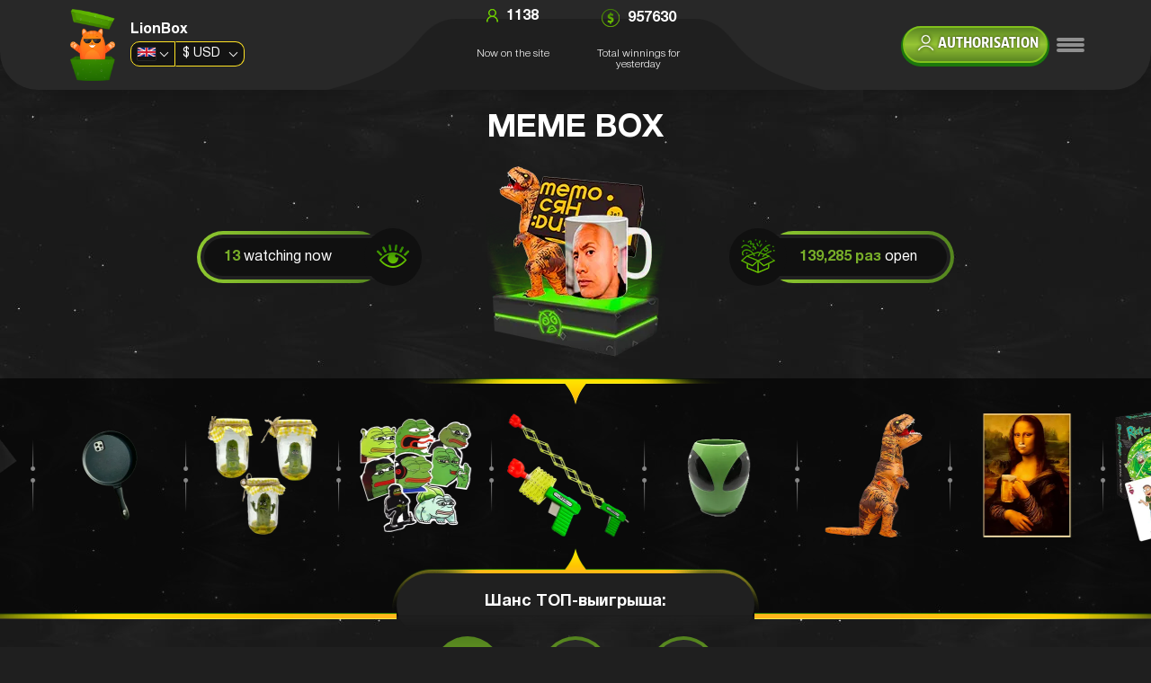

--- FILE ---
content_type: text/html; charset=UTF-8
request_url: https://lionbox.org/case/meme-box
body_size: 22544
content:
<!DOCTYPE html>
<html lang="en">
<head>
    <meta name="viewport" content="width=device-width, initial-scale=1, maximum-scale=1, user-scalable=no">
    <!-- Google Tag Manager --> <script>(function(w,d,s,l,i){w[l]=w[l]||[];w[l].push({'gtm.start': new Date().getTime(),event:'gtm.js'});var f=d.getElementsByTagName(s)[0], j=d.createElement(s),dl=l!='dataLayer'?'&l='+l:'';j.async=true;j.src= 'https://www.googletagmanager.com/gtm.js?id='+i+dl;f.parentNode.insertBefore(j,f); })(window,document,'script','dataLayer','GTM-W8BLR28');</script> <!-- End Google Tag Manager -->
    <!-- Meta -->
<meta charset="UTF-8">
<meta http-equiv="X-UA-Compatible" content="IE=edge">
<meta name="referrer" content="origin">
<meta name="theme-color" content="#ffffff">
<!-- Favicon -->
<link rel="shortcut icon" href="/assets/52c45706/img/favicon.png" type="image/png">
<link rel="apple-touch-icon" href="/assets/52c45706/img/favicon.png">
<link rel="apple-touch-icon" sizes="72x72" href="/assets/52c45706/img/favicon.png">
<link rel="apple-touch-icon" sizes="114x114" href="/assets/52c45706/img/favicon.png">
<!-- Title -->

<title>lionbox.org - Case purchase - Meme Box</title>
<!--prime:3796d79b-->

<meta name="interkassa-verification" content="2e1ba90fecbd8b74d6cee2c47f3b4b81" />


        <!--[if IE]>
    <script src="//cdnjs.cloudflare.com/ajax/libs/html5shiv/r29/html5.min.js"></script>
    <![endif]-->
    <meta property="og:image" content="https://lionbox.org/uploads/og-images/prizebox-v2.jpg">
<meta name="description" content="Meme Box с топ гаджетами ➽ цена 3.99 $ в магазине ☞lionbox.org☜ — Описание ✅ Списки товаров в коробке ✅ Доставляем в любую точку мира!">
<meta property="og:title" content="lionbox.org - Case purchase - Meme Box">
<link href="/assets/7fa6d9a/css/custom.css" rel="stylesheet">
<link href="/assets/7fa6d9a/css/bootstrap.min.css" rel="stylesheet">
<link href="/assets/52c45706/css/lottery.min.css" rel="stylesheet">
<link href="/assets/52c45706/css/green.min.css" rel="stylesheet">
<link href="/assets/7fa6d9a/css/ekko-lightbox.css" rel="stylesheet">
<link href="/assets/7a873540/intl-tel-input/build/css/intlTelInput.css" rel="stylesheet">
<link href="/assets/7fa6d9a/css/one-page-comments.css" rel="stylesheet">
<link href="/assets/a2ec3424/sweetalert2.min.css" rel="stylesheet">
<style>#w0 {background: none!important;}</style>
<style></style>
<script src="/assets/7fa6d9a/js/min/WebpLoader.min.js"></script>
<script src="/assets/7fa6d9a/js/min/ImageErrorLoader.min.js"></script>
<script>var LandingConfig = {"domain":"playpay.biz","httpScheme":"https://","isGuest":true,"systemLanguage":"en","currencyId":1,"trid":"1059208436","isBot":true,"addLangToUrl":false,"defaultDirLang":"","isPwaMode":false,"isTwaMode":false,"allowAutoSwitchLanguage":true,"showCookieConsent":true};
var THEME_PATH = '/assets/52c45706';</script>            <meta name="verification" content="0c5633174b23c8be97382b093fbcc482" /><meta name="verification" content="sp verif" />                <!-- TrustBox script -->
        <script type="text/javascript" src="//widget.trustpilot.com/bootstrap/v5/tp.widget.bootstrap.min.js" async></script>
        <!-- End TrustBox script -->
                    <script type="application/ld+json">
            {"@context":"http:\/\/schema.org","@type":"BreadcrumbList","itemListElement":[{"@type":"ListItem","position":1,"item":{"@id":"https:\/\/lionbox.org\/","name":"LionBox"}},{"@type":"ListItem","position":2,"item":{"name":"Meme Box"}}]}        </script>
            <script type="application/ld+json">
            {"@context":"http:\/\/schema.org","@type":"Product","description":null,"name":"Meme Box","url":"https:\/\/lionbox.org\/case\/meme-box","image":"\/uploads\/case-images\/15895bbe0d27a9d66a096457ca15f163.png","offers":{"@type":"Offer","availability":"http:\/\/schema.org\/InStock","price":3.99,"priceCurrency":"USD"}}        </script>
    
    </head>
<body>
    <!-- Google Tag Manager (noscript) -->
        <noscript>
        <iframe src="https://www.googletagmanager.com/ns.html?id=GTM-W8BLR28" height="0" style="display:none;visibility:hidden"></iframe>
    </noscript>
    <!-- End Google Tag Manager (noscript) -->

<div class="page">
    

<!--header-->
<header>
    <div class="container">
        <div class="header-content">
            <!--лого-->
            <div class="header-logo">
                <div class="header-logo-wrapper">
                                            <a href="/" class="header-logo_pic"></a>
                                    </div>
                <div class="header-logo_text">
                    <a href="/" class="name">LionBox</a>

                                            <div class="header-logo-inner-wrapper">
                                                            <div class="header-selectors has-region has-lang">
                                                                            <div class="lang">
                                            <div class="language-choose">
                                                                                                    <ul class="language-list">
                                                                                                                                                                                <a href="/case/meme-box?lang=ru">
                                                                <div class="iti-flag ru" style="margin-right: 15px;"></div>
                                                                <span>Русский</span>
                                                            </a>
                                                                                                                                                                                                                                            <a href="/case/meme-box?lang=pt-BR">
                                                                <div class="iti-flag br" style="margin-right: 15px;"></div>
                                                                <span>Brasil</span>
                                                            </a>
                                                                                                                                                                                <a href="/case/meme-box?lang=de">
                                                                <div class="iti-flag de" style="margin-right: 15px;"></div>
                                                                <span>Deutsch</span>
                                                            </a>
                                                                                                                                                                                <a href="/case/meme-box?lang=es">
                                                                <div class="iti-flag es" style="margin-right: 15px;"></div>
                                                                <span>Español</span>
                                                            </a>
                                                                                                                                                                                <a href="/case/meme-box?lang=es-MX">
                                                                <div class="iti-flag mx" style="margin-right: 15px;"></div>
                                                                <span>Español</span>
                                                            </a>
                                                                                                                                                                                <a href="/case/meme-box?lang=fr">
                                                                <div class="iti-flag fr" style="margin-right: 15px;"></div>
                                                                <span>Français</span>
                                                            </a>
                                                                                                                                                                                <a href="/case/meme-box?lang=id">
                                                                <div class="iti-flag id" style="margin-right: 15px;"></div>
                                                                <span>Indonesian</span>
                                                            </a>
                                                                                                                                                                                <a href="/case/meme-box?lang=it">
                                                                <div class="iti-flag it" style="margin-right: 15px;"></div>
                                                                <span>Italiano</span>
                                                            </a>
                                                                                                                                                                                <a href="/case/meme-box?lang=pl">
                                                                <div class="iti-flag pl" style="margin-right: 15px;"></div>
                                                                <span>Polski</span>
                                                            </a>
                                                                                                                                                                                <a href="/case/meme-box?lang=pt">
                                                                <div class="iti-flag pt" style="margin-right: 15px;"></div>
                                                                <span>Português</span>
                                                            </a>
                                                                                                                                                                                <a href="/case/meme-box?lang=sk">
                                                                <div class="iti-flag sk" style="margin-right: 15px;"></div>
                                                                <span>Slovenčina</span>
                                                            </a>
                                                                                                                                                                                <a href="/case/meme-box?lang=vi">
                                                                <div class="iti-flag vn" style="margin-right: 15px;"></div>
                                                                <span>Tiếng Việt</span>
                                                            </a>
                                                                                                                                                                                <a href="/case/meme-box?lang=tr">
                                                                <div class="iti-flag tr" style="margin-right: 15px;"></div>
                                                                <span>Türkçe</span>
                                                            </a>
                                                                                                                                                                                <a href="/case/meme-box?lang=cs">
                                                                <div class="iti-flag cz" style="margin-right: 15px;"></div>
                                                                <span>Čeština</span>
                                                            </a>
                                                                                                                                                                                <a href="/case/meme-box?lang=ua">
                                                                <div class="iti-flag ua" style="margin-right: 15px;"></div>
                                                                <span>Українська</span>
                                                            </a>
                                                                                                                                                                                <a href="/case/meme-box?lang=ms">
                                                                <div class="iti-flag ms" style="margin-right: 15px;"></div>
                                                                <span>بهاس ملايو‎</span>
                                                            </a>
                                                                                                                                                                                <a href="/case/meme-box?lang=th">
                                                                <div class="iti-flag th" style="margin-right: 15px;"></div>
                                                                <span>ภาษาไทย</span>
                                                            </a>
                                                                                                            </ul>

                                                                                                                                                                                                                                                                                                                            <div class="language-block">
                                                            <div class="iti-flag gb"></div>
                                                        </div>
                                                                                                                                                                                                                                                                                                                                                                                                                                                                                                                                                                                                                                                                                                                                                                                                                                                                                                                                                                                                                                                                                </div>
                                        </div>
                                                                                                                <div class="region">
                                            <div class="language-choose">
                                                <ul class="language-list">
                                                                                                                                                                <a href="?region=eu&tr_reg_chng=1" class="cur-item">
                                                            <span class="cur-item--sign ">€</span>
                                                            <span class="cur-item--label">EUR</span>
                                                        </a>
                                                                                                            <a href="?region=us&tr_reg_chng=1" class="cur-item">
                                                            <span class="cur-item--sign ">$</span>
                                                            <span class="cur-item--label">USD</span>
                                                        </a>
                                                                                                            <a href="?region=tr&tr_reg_chng=1" class="cur-item">
                                                            <span class="cur-item--sign ">₺</span>
                                                            <span class="cur-item--label">TRY</span>
                                                        </a>
                                                                                                            <a href="?region=br&tr_reg_chng=1" class="cur-item">
                                                            <span class="cur-item--sign ">R$</span>
                                                            <span class="cur-item--label">BRL</span>
                                                        </a>
                                                                                                            <a href="?region=id&tr_reg_chng=1" class="cur-item">
                                                            <span class="cur-item--sign ">Rp</span>
                                                            <span class="cur-item--label">IDR</span>
                                                        </a>
                                                                                                            <a href="?region=kz&tr_reg_chng=1" class="cur-item">
                                                            <span class="cur-item--sign ">₸</span>
                                                            <span class="cur-item--label">KZT</span>
                                                        </a>
                                                                                                            <a href="?region=az&tr_reg_chng=1" class="cur-item">
                                                            <span class="cur-item--sign azn">AZN</span>
                                                            <span class="cur-item--label">AZN</span>
                                                        </a>
                                                                                                            <a href="?region=uz&tr_reg_chng=1" class="cur-item">
                                                            <span class="cur-item--sign ">сўм</span>
                                                            <span class="cur-item--label">UZS</span>
                                                        </a>
                                                                                                            <a href="?region=kg&tr_reg_chng=1" class="cur-item">
                                                            <span class="cur-item--sign ">сом</span>
                                                            <span class="cur-item--label">KGS</span>
                                                        </a>
                                                                                                            <a href="?region=tj&tr_reg_chng=1" class="cur-item">
                                                            <span class="cur-item--sign ">с</span>
                                                            <span class="cur-item--label">TJS</span>
                                                        </a>
                                                                                                            <a href="?region=in&tr_reg_chng=1" class="cur-item">
                                                            <span class="cur-item--sign ">₹</span>
                                                            <span class="cur-item--label">INR</span>
                                                        </a>
                                                                                                            <a href="?region=am&tr_reg_chng=1" class="cur-item">
                                                            <span class="cur-item--sign ">AMD</span>
                                                            <span class="cur-item--label">AMD</span>
                                                        </a>
                                                                                                            <a href="?region=ge&tr_reg_chng=1" class="cur-item">
                                                            <span class="cur-item--sign ">GEL</span>
                                                            <span class="cur-item--label">GEL</span>
                                                        </a>
                                                                                                            <a href="?region=cis&tr_reg_chng=1" class="cur-item">
                                                            <span class="cur-item--sign ">₽</span>
                                                            <span class="cur-item--label">RUB</span>
                                                        </a>
                                                                                                    </ul>
                                                <div class="language-block">
                                                    <div class="selected-cur-sign ">$</div>&nbsp;
                                                    <span class="language-label">USD</span>
                                                </div>
                                            </div>
                                        </div>
                                                                    </div>
                                                                                </div>
                                    </div>
            </div>
            <!--Статистика-->
            <ul class="header-statistics">
                <li class="stat">
                    <div class="title">
                        <div class="stat-inner-title">
                            <i class="icon icon-header_user"></i>
                            <span class="users-online">1138</span>
                        </div>
                    </div>
                    <p>Now on the site</p>
                </li>
                                    <li class="stat">
                        <div class="title">
                            <div class="stat-inner-title">
                                <i class="icon coin-icon"></i>
                                <span class="last-sum">
                                                                            957630                                                                        </span>
                            </div>
                        </div>
                        <p>
                                                            Total winnings for yesterday                                                    </p>
                    </li>
                            </ul>

            <!--Юзер-->
            <div class="header-user">
                <div class="top">
                                            <div class="header-user-button">
                            <a class="button green-button regist-button" href="#enter-modal" role="button"
                               data-toggle="modal"><i class="icon icon-user_button"></i>
                                Authorisation                            </a>
                        </div>
                    
                                        <!--Меню-->
                    <div class="header-menu-trigger">
                        <div class="menu-buter">
                            <span></span><span></span><span></span>
                        </div>
                    </div>

                    <!--Меню открытое-->
                    <ul class="header-menu">
                                                    <li><a href="#" data-toggle="modal" data-target="#enter-modal">Log in</a></li>
                                                                                                                                    <li><a href="https://youtu.be/Vu5Aa3FTbUk" rel="nofollow" target="_blank">Как это работает?</a></li>
                                                        <li><a href="#guarantees" data-toggle="modal">Guarantees</a></li>
                            <li><a href="#offline-rules" data-toggle="modal">Terms and conditions</a></li>
                                                                                                <li><a href="/contacts" class="to-scroll">Поддержка</a></li>
                                                                                                    <li><a href="/case/free-box">Бесплатная коробка</a></li>
                            <li><a href="#reviews" class="to-scroll">Reviews</a></li>
                                                                    </ul>
                </div>
                            </div>
        </div>
    </div>
    <div class="header-top-bg"></div>
</header>
<!--//header-->



<!--main-content-->
<div class="main-content">
    <section class="roulette-section">
        <div class="container">
            <h1 class="mb-10-i">Meme Box</h1>

            
            <div class="roulette-free-box">
                <div class="free-box-opened">
                    <div class="opened-inner">
                        <p><span class="watch-case">13</span> watching now</p>
                    </div>
                    <div class="circle"><i class="icon icon-eye"></i></div>
                </div>
                <div class="image"><img src="/uploads/case-images/15895bbe0d27a9d66a096457ca15f163.webp"
                                        onerror="WebpErrorLoader(this, '/uploads/case-images/15895bbe0d27a9d66a096457ca15f163.png')"
                                        alt=""/>
                </div>
                <div class="free-box-opened reverse">
                    <div class="opened-inner">
                        <p><span>139,285 раз</span> open</p>
                    </div>
                    <div class="circle"><i class="icon icon-gift"></i></div>
                </div>
            </div>
        </div>

        <div id="app" class="roulette-wrapper">
            <div id="wrapper" class="roulette-list roulette"></div>
            <div class="roulette-top-bg roulette-bg"></div>
            <div class="roulette-bottom-bg roulette-bg"></div>
            <div class="roulette-left-bg roulette-bg"></div>
            <div class="roulette-right-bg roulette-bg"></div>
        </div>

        <div class="container">
            <div class="roulette-bottom-content">
                <div class="gray-block">
                                            <div class="h6 case-chance-text">
                            <span class="default">Шанс ТОП-выигрыша:</span>
                            <span class="free hidden">Шанс увеличен бесплатно:</span>
                        </div>
                                        <div class="name"><span></span></div>
                </div>
                                    <ul class="roulette-chance-list">
                        <li>
                            <a class="roulette-chance-link checked" href="" data-percent="10">
                                <div class="small-block"></div>
                                <div class="link-outer">
                                    <div class="link-block"><span>x1</span></div>
                                </div>
                                <div class="small-block"></div>
                            </a>
                        </li>
                        <li>
                            <a class="roulette-chance-link" href="" data-percent="20">
                                <div class="small-block"></div>
                                <div class="link-outer">
                                    <div class="link-block"><span>x2</span></div>
                                </div>
                                <div class="small-block"></div>
                            </a>
                        </li>
                        <li>
                            <a class="roulette-chance-link" href="" data-percent="30">
                                <div class="small-block"></div>
                                <div class="link-outer">
                                    <div class="link-block"><span>x3</span></div>
                                </div>
                                <div class="small-block"></div>
                            </a>
                        </li>
                    </ul>
                                <p>
                                        <a class="open-link" href="#promocode-modal" data-toggle="modal" data-item-id="h8mjnr4qd" data-item-price="3.99">
                        Есть промокод?                    </a>
                </p>
                <div class="has-error">
                    <div class="help-block">
                                            </div>
                </div>
                                    <select id="case-upsale-percents-select" class="form-control hidden" data-style="upsale-bs" data-width="100%">
                                                    <option value="10">+10%</option>
                                                    <option value="20">+20%</option>
                                                    <option value="30">+30%</option>
                                            </select>

                    <select id="case-upsale-select" data-style="upsale-bs" data-width="100%" class="form-control hidden" data-show-tick="false" disabled="disabled" multiple="multiple">
                                                    <option data-fixed-item="0"
                                    value="32"
                                    data-content=' <i class="fa fa-square-o"></i> To the drop from the PrizeBox case'>
                                To the drop from the PrizeBox case                            </option>
                                            </select>
                                                    <select id="item-upsale-percents-select" class="form-control hidden" data-style="upsale-bs" data-width="100%">
                                                    <option value="10">+10%</option>
                                                    <option value="20">+20%</option>
                                                    <option value="30">+30%</option>
                                            </select>
                    <input type="hidden" id="item-upsale-item-id" class="form-control hidden" data-style="upsale-bs" data-width="100%" value="">
                    <select id="item-upsale-select" data-style="upsale-bs" data-width="100%" class="form-control hidden" data-show-tick="false" disabled="disabled" multiple="multiple">
                                                    <option data-fixed-item="0"
                                    value="33"
                                    data-content=' <i class="fa fa-square-o"></i> To the drop of the top item PrizeBox'>
                                To the drop of the top item PrizeBox                            </option>
                                            </select>
                                            </div>

            <div class="roulette-open-box with-demo">
                <div class="open-outer">
                                                                <a class="button big-button secondary-button open-link roulette-link roulette-fall-btn fs-21" href="#enter-modal" data-toggle="modal" data-item-id="h8mjnr4qd" data-item-price="3.99">
                                                            Open for 3.99 <span class="rub">$</span>                                                    </a>
                                    </div>
                <a class="button green-button roulette-demo demo-roulette-btn" href="#">Demo scroll</a>
            </div>

            
                        <div class="roulette-empty-line"></div>

            
                            <div class="last-top-win ">
    <div class="title">
        <div class="h5">Latest top win</div>
    </div>
    <div class="win-content">
        <div class="image">
            <a href="#">
                                    <img src="/uploads/goods-images/28d5a0712631b98f871246f59f86e30e.webp"
                         onerror="WebpErrorLoader(this, '/uploads/goods-images/28d5a0712631b98f871246f59f86e30e.png')"
                         alt=""
                    />
                            </a>
        </div>
        <div class="text">
            <div class="info">
                                    <div class="item">
                        <a href="#item-modal-3627" role="button" data-toggle="modal">
                            Meme Board Game "Memosyandia" 3-in-1                        </a>
                    </div>
                
                                    <div class="price">
                        20 <i class="rub">$</i>                    </div>
                            </div>
            <div class="name">
                <span>Выиграл:</span> <strong>Slava Sheshenin</strong>            </div>
            <div class="time">
                <i class="icon icon-clock"></i>
                <span>3 часов back</span>
            </div>
        </div>
    </div>
</div>
                    </div>
    </section>

    <section class="boxes-product-section">
        <div class="h3">LIST OF ITEMS IN THE BOX</div>

                    <div class="checkbox-block">
                <label class="checkbox">
                    <input type="checkbox" class="percent-checking" data-auto-enable="false">
                    <i></i>
                    <span>Show drop rate</span>
                </label>
            </div>
        
                    
<ul class="boxes-product-list">
                    <li>
            <a class="boxes-product-block  "
                                        href="#item-modal-hzqg883v7"                    data-toggle="modal"               data-item-id="hzqg883v7"
               data-case-id="h8mjnr4qd"
               role="button"
            >
                <div class="inner ">
                    
                    <div class="dop-info">
                                                    <div class="status">
                                <i class="icon icon-check_circle"></i> Available                            </div>
                        
                        <div class="badge-container">
                            
                                                    </div>

                                                    <div class="percent">0.12%</div>
                                            </div>

                    <div class="image ">
                        <img src="/media/images/placeholder-150x150.png?v=1"
                             data-src="/uploads/goods-images/245d1be2b30bf78dd7919160942d120b.webp"
                             onerror="WebpErrorLoader(this, '/uploads/goods-images/245d1be2b30bf78dd7919160942d120b.png')"
                             alt=""
                             class="lazyload"
                        >
                    </div>

                    <div class="name">Tyrannosaurus Costume</div>
                                            <div class="price">32 $</div>
                    
                                            <div class="box-chance">
                            <div class="box-chance-toggle "
                                 data-fallen-item-id="hzqg883v7"
                                 data-fallen-case-item-id="hpqo4z2yv">
                                <div class="toggle-plus"><i class="icon icon-plus_small"></i></div>
                            </div>
                            <div class="box-chance-note">
                                <div class="bubble">Increase the chance of getting this item</div>
                            </div>
                        </div>
                    
                    <div class="box-chance-check" >
                        <div class="check-remove" >
                            Remove                        </div>
                        <div class="check-pic"></div>
                        <div class="check-text">Шанс выпадения этого товара увеличен</div>
                    </div>
                </div>
                                    <div class="line"></div>
                            </a>
        </li>
                    <li>
            <a class="boxes-product-block  "
                                        href="#item-modal-hdmy008vr"                    data-toggle="modal"               data-item-id="hdmy008vr"
               data-case-id="h8mjnr4qd"
               role="button"
            >
                <div class="inner ">
                    
                    <div class="dop-info">
                                                    <div class="status">
                                <i class="icon icon-check_circle"></i> Available                            </div>
                        
                        <div class="badge-container">
                            
                                                            <div class="badge-product background-yellow">
                                    +1 <img src="/assets/52c45706/img/ticket-black.png" alt="">
                                </div>
                                                    </div>

                                                    <div class="percent">0.12%</div>
                                            </div>

                    <div class="image ">
                        <img src="/media/images/placeholder-150x150.png?v=1"
                             data-src="/uploads/goods-images/6e97fe655f9cbffe8a5a5ca1b7f568ce.webp"
                             onerror="WebpErrorLoader(this, '/uploads/goods-images/6e97fe655f9cbffe8a5a5ca1b7f568ce.png')"
                             alt=""
                             class="lazyload"
                        >
                    </div>

                    <div class="name">Inflatable Dinosaur Costume</div>
                                            <div class="price">25 $</div>
                    
                                            <div class="box-chance">
                            <div class="box-chance-toggle "
                                 data-fallen-item-id="hdmy008vr"
                                 data-fallen-case-item-id="h7vngz2zq">
                                <div class="toggle-plus"><i class="icon icon-plus_small"></i></div>
                            </div>
                            <div class="box-chance-note">
                                <div class="bubble">Increase the chance of getting this item</div>
                            </div>
                        </div>
                    
                    <div class="box-chance-check" >
                        <div class="check-remove" >
                            Remove                        </div>
                        <div class="check-pic"></div>
                        <div class="check-text">Шанс выпадения этого товара увеличен</div>
                    </div>
                </div>
                                    <div class="line"></div>
                            </a>
        </li>
                    <li>
            <a class="boxes-product-block  "
                                        href="#item-modal-h7vng52qd"                    data-toggle="modal"               data-item-id="h7vng52qd"
               data-case-id="h8mjnr4qd"
               role="button"
            >
                <div class="inner ">
                    
                    <div class="dop-info">
                                                    <div class="status">
                                <i class="icon icon-check_circle"></i> Available                            </div>
                        
                        <div class="badge-container">
                            
                                                            <div class="badge-product background-yellow">
                                    +1 <img src="/assets/52c45706/img/ticket-black.png" alt="">
                                </div>
                                                    </div>

                                                    <div class="percent">0.12%</div>
                                            </div>

                    <div class="image ">
                        <img src="/media/images/placeholder-150x150.png?v=1"
                             data-src="/uploads/goods-images/c9201eaa1ddef1b6396ece23c1057f72.webp"
                             onerror="WebpErrorLoader(this, '/uploads/goods-images/c9201eaa1ddef1b6396ece23c1057f72.png')"
                             alt=""
                             class="lazyload"
                        >
                    </div>

                    <div class="name">Thanos Glove </div>
                                            <div class="price">41.69 $</div>
                    
                                            <div class="box-chance">
                            <div class="box-chance-toggle "
                                 data-fallen-item-id="h7vng52qd"
                                 data-fallen-case-item-id="hpq79g57m">
                                <div class="toggle-plus"><i class="icon icon-plus_small"></i></div>
                            </div>
                            <div class="box-chance-note">
                                <div class="bubble">Increase the chance of getting this item</div>
                            </div>
                        </div>
                    
                    <div class="box-chance-check" >
                        <div class="check-remove" >
                            Remove                        </div>
                        <div class="check-pic"></div>
                        <div class="check-text">Шанс выпадения этого товара увеличен</div>
                    </div>
                </div>
                                    <div class="line"></div>
                            </a>
        </li>
                    <li>
            <a class="boxes-product-block  non-stock"
                    data-stock="Закончился"                    href="javascript:void(0)"                                   data-item-id="hpqo4edv7"
               data-case-id="h8mjnr4qd"
               role="button"
            >
                <div class="inner ">
                    
                    <div class="dop-info">
                        
                        <div class="badge-container">
                            
                                                    </div>

                                            </div>

                    <div class="image ">
                        <img src="/media/images/placeholder-150x150.png?v=1"
                             data-src="/uploads/goods-images/b2c6755b5ad19f67c0c5923bbc17c766.webp"
                             onerror="WebpErrorLoader(this, '/uploads/goods-images/b2c6755b5ad19f67c0c5923bbc17c766.png')"
                             alt=""
                             class="lazyload"
                        >
                    </div>

                    <div class="name">What do you Meme? (Game)</div>
                                            <div class="price">35.09 $</div>
                    
                    
                    <div class="box-chance-check" >
                        <div class="check-remove" >
                            Remove                        </div>
                        <div class="check-pic"></div>
                        <div class="check-text">Шанс выпадения этого товара увеличен</div>
                    </div>
                </div>
                            </a>
        </li>
                    <li>
            <a class="boxes-product-block  "
                                        href="#item-modal-h3m02j9vy"                    data-toggle="modal"               data-item-id="h3m02j9vy"
               data-case-id="h8mjnr4qd"
               role="button"
            >
                <div class="inner ">
                    
                    <div class="dop-info">
                                                    <div class="status">
                                <i class="icon icon-check_circle"></i> Available                            </div>
                        
                        <div class="badge-container">
                            
                                                    </div>

                                                    <div class="percent">0.12%</div>
                                            </div>

                    <div class="image ">
                        <img src="/media/images/placeholder-150x150.png?v=1"
                             data-src="/uploads/goods-images/28d5a0712631b98f871246f59f86e30e.webp"
                             onerror="WebpErrorLoader(this, '/uploads/goods-images/28d5a0712631b98f871246f59f86e30e.png')"
                             alt=""
                             class="lazyload"
                        >
                    </div>

                    <div class="name">Meme Board Game "Memosyandia" 3-in-1</div>
                                            <div class="price">20 $</div>
                    
                                            <div class="box-chance">
                            <div class="box-chance-toggle "
                                 data-fallen-item-id="h3m02j9vy"
                                 data-fallen-case-item-id="hjmzr67eq">
                                <div class="toggle-plus"><i class="icon icon-plus_small"></i></div>
                            </div>
                            <div class="box-chance-note">
                                <div class="bubble">Increase the chance of getting this item</div>
                            </div>
                        </div>
                    
                    <div class="box-chance-check" >
                        <div class="check-remove" >
                            Remove                        </div>
                        <div class="check-pic"></div>
                        <div class="check-text">Шанс выпадения этого товара увеличен</div>
                    </div>
                </div>
                                    <div class="line"></div>
                            </a>
        </li>
                    <li>
            <a class="boxes-product-block  non-stock"
                    data-stock="Закончился"                    href="javascript:void(0)"                                   data-item-id="h9v9lyyvr"
               data-case-id="h8mjnr4qd"
               role="button"
            >
                <div class="inner ">
                    
                    <div class="dop-info">
                        
                        <div class="badge-container">
                            
                                                    </div>

                                            </div>

                    <div class="image ">
                        <img src="/media/images/placeholder-150x150.png?v=1"
                             data-src="/uploads/goods-images/852f36579f1a9a1ae5d7f777b7f042ae.webp"
                             onerror="WebpErrorLoader(this, '/uploads/goods-images/852f36579f1a9a1ae5d7f777b7f042ae.png')"
                             alt=""
                             class="lazyload"
                        >
                    </div>

                    <div class="name">Card Game 500 Angry Cards</div>
                                            <div class="price">29.19 $</div>
                    
                    
                    <div class="box-chance-check" >
                        <div class="check-remove" >
                            Remove                        </div>
                        <div class="check-pic"></div>
                        <div class="check-text">Шанс выпадения этого товара увеличен</div>
                    </div>
                </div>
                            </a>
        </li>
                    <li>
            <a class="boxes-product-block  "
                                        href="#item-modal-hgqeyy0my"                    data-toggle="modal"               data-item-id="hgqeyy0my"
               data-case-id="h8mjnr4qd"
               role="button"
            >
                <div class="inner ">
                    
                    <div class="dop-info">
                                                    <div class="status">
                                <i class="icon icon-check_circle"></i> Available                            </div>
                        
                        <div class="badge-container">
                            
                                                    </div>

                                                    <div class="percent">0.25%</div>
                                            </div>

                    <div class="image ">
                        <img src="/media/images/placeholder-150x150.png?v=1"
                             data-src="/uploads/goods-images/45d0f670b4a20bfe6191a7600c042df1.webp"
                             onerror="WebpErrorLoader(this, '/uploads/goods-images/45d0f670b4a20bfe6191a7600c042df1.png')"
                             alt=""
                             class="lazyload"
                        >
                    </div>

                    <div class="name">Walter Pistol Blanket</div>
                                            <div class="price">16 $</div>
                    
                                            <div class="box-chance">
                            <div class="box-chance-toggle "
                                 data-fallen-item-id="hgqeyy0my"
                                 data-fallen-case-item-id="hxq4y5z8q">
                                <div class="toggle-plus"><i class="icon icon-plus_small"></i></div>
                            </div>
                            <div class="box-chance-note">
                                <div class="bubble">Increase the chance of getting this item</div>
                            </div>
                        </div>
                    
                    <div class="box-chance-check" >
                        <div class="check-remove" >
                            Remove                        </div>
                        <div class="check-pic"></div>
                        <div class="check-text">Шанс выпадения этого товара увеличен</div>
                    </div>
                </div>
                                    <div class="line"></div>
                            </a>
        </li>
                    <li>
            <a class="boxes-product-block  "
                                        href="#item-modal-hjmz11pve"                    data-toggle="modal"               data-item-id="hjmz11pve"
               data-case-id="h8mjnr4qd"
               role="button"
            >
                <div class="inner ">
                    
                    <div class="dop-info">
                                                    <div class="status">
                                <i class="icon icon-check_circle"></i> Available                            </div>
                        
                        <div class="badge-container">
                            
                                                            <div class="badge-product background-yellow">
                                    +1 <img src="/assets/52c45706/img/ticket-black.png" alt="">
                                </div>
                                                    </div>

                                                    <div class="percent">0.25%</div>
                                            </div>

                    <div class="image ">
                        <img src="/media/images/placeholder-150x150.png?v=1"
                             data-src="/uploads/goods-images/c27d9e84cbfbfbe6982006ed306b4ab2.webp"
                             onerror="WebpErrorLoader(this, '/uploads/goods-images/c27d9e84cbfbfbe6982006ed306b4ab2.png')"
                             alt=""
                             class="lazyload"
                        >
                    </div>

                    <div class="name">Alien Costume</div>
                                            <div class="price">16 $</div>
                    
                                            <div class="box-chance">
                            <div class="box-chance-toggle "
                                 data-fallen-item-id="hjmz11pve"
                                 data-fallen-case-item-id="h8mjnz2wq">
                                <div class="toggle-plus"><i class="icon icon-plus_small"></i></div>
                            </div>
                            <div class="box-chance-note">
                                <div class="bubble">Increase the chance of getting this item</div>
                            </div>
                        </div>
                    
                    <div class="box-chance-check" >
                        <div class="check-remove" >
                            Remove                        </div>
                        <div class="check-pic"></div>
                        <div class="check-text">Шанс выпадения этого товара увеличен</div>
                    </div>
                </div>
                                    <div class="line"></div>
                            </a>
        </li>
                    <li>
            <a class="boxes-product-block  "
                                        href="#item-modal-h4m3ggnq1"                    data-toggle="modal"               data-item-id="h4m3ggnq1"
               data-case-id="h8mjnr4qd"
               role="button"
            >
                <div class="inner ">
                    
                    <div class="dop-info">
                                                    <div class="status">
                                <i class="icon icon-check_circle"></i> Available                            </div>
                        
                        <div class="badge-container">
                            
                                                    </div>

                                                    <div class="percent">0.25%</div>
                                            </div>

                    <div class="image ">
                        <img src="/media/images/placeholder-150x150.png?v=1"
                             data-src="/uploads/goods-images/416a42f946f246077b9b7f150577b20d.webp"
                             onerror="WebpErrorLoader(this, '/uploads/goods-images/416a42f946f246077b9b7f150577b20d.png')"
                             alt=""
                             class="lazyload"
                        >
                    </div>

                    <div class="name">I've Seen This Flag</div>
                                            <div class="price">16 $</div>
                    
                                            <div class="box-chance">
                            <div class="box-chance-toggle "
                                 data-fallen-item-id="h4m3ggnq1"
                                 data-fallen-case-item-id="h4qxgzxnv">
                                <div class="toggle-plus"><i class="icon icon-plus_small"></i></div>
                            </div>
                            <div class="box-chance-note">
                                <div class="bubble">Increase the chance of getting this item</div>
                            </div>
                        </div>
                    
                    <div class="box-chance-check" >
                        <div class="check-remove" >
                            Remove                        </div>
                        <div class="check-pic"></div>
                        <div class="check-text">Шанс выпадения этого товара увеличен</div>
                    </div>
                </div>
                                    <div class="line"></div>
                            </a>
        </li>
                    <li>
            <a class="boxes-product-block  "
                                        href="#item-modal-hgqe5r8qy"                    data-toggle="modal"               data-item-id="hgqe5r8qy"
               data-case-id="h8mjnr4qd"
               role="button"
            >
                <div class="inner ">
                    
                    <div class="dop-info">
                                                    <div class="status">
                                <i class="icon icon-check_circle"></i> Available                            </div>
                        
                        <div class="badge-container">
                            
                                                    </div>

                                                    <div class="percent">0.25%</div>
                                            </div>

                    <div class="image ">
                        <img src="/media/images/placeholder-150x150.png?v=1"
                             data-src="/uploads/goods-images/e0f4c33feeb3c51a67a9d3e6bd6c48de.webp"
                             onerror="WebpErrorLoader(this, '/uploads/goods-images/e0f4c33feeb3c51a67a9d3e6bd6c48de.png')"
                             alt=""
                             class="lazyload"
                        >
                    </div>

                    <div class="name">Shrek Mask</div>
                                            <div class="price">26.69 $</div>
                    
                                            <div class="box-chance">
                            <div class="box-chance-toggle "
                                 data-fallen-item-id="hgqe5r8qy"
                                 data-fallen-case-item-id="h7vne810v">
                                <div class="toggle-plus"><i class="icon icon-plus_small"></i></div>
                            </div>
                            <div class="box-chance-note">
                                <div class="bubble">Increase the chance of getting this item</div>
                            </div>
                        </div>
                    
                    <div class="box-chance-check" >
                        <div class="check-remove" >
                            Remove                        </div>
                        <div class="check-pic"></div>
                        <div class="check-text">Шанс выпадения этого товара увеличен</div>
                    </div>
                </div>
                                    <div class="line"></div>
                            </a>
        </li>
                    <li>
            <a class="boxes-product-block  non-stock"
                    data-stock="Закончился"                    href="javascript:void(0)"                                   data-item-id="h0qw7kjmg"
               data-case-id="h8mjnr4qd"
               role="button"
            >
                <div class="inner ">
                    
                    <div class="dop-info">
                        
                        <div class="badge-container">
                            
                                                    </div>

                                            </div>

                    <div class="image ">
                        <img src="/media/images/placeholder-150x150.png?v=1"
                             data-src="/uploads/goods-images/79f332fe15b61a213a0c7bfe68bfb598.webp"
                             onerror="WebpErrorLoader(this, '/uploads/goods-images/79f332fe15b61a213a0c7bfe68bfb598.png')"
                             alt=""
                             class="lazyload"
                        >
                    </div>

                    <div class="name">Kermit the Frog</div>
                                            <div class="price">21.69 $</div>
                    
                    
                    <div class="box-chance-check" >
                        <div class="check-remove" >
                            Remove                        </div>
                        <div class="check-pic"></div>
                        <div class="check-text">Шанс выпадения этого товара увеличен</div>
                    </div>
                </div>
                            </a>
        </li>
                    <li>
            <a class="boxes-product-block  "
                                        href="#item-modal-h4m38y5v1"                    data-toggle="modal"               data-item-id="h4m38y5v1"
               data-case-id="h8mjnr4qd"
               role="button"
            >
                <div class="inner ">
                    
                    <div class="dop-info">
                                                    <div class="status">
                                <i class="icon icon-check_circle"></i> Available                            </div>
                        
                        <div class="badge-container">
                            
                                                    </div>

                                                    <div class="percent">0.37%</div>
                                            </div>

                    <div class="image ">
                        <img src="/media/images/placeholder-150x150.png?v=1"
                             data-src="/uploads/goods-images/db6a23f59f2c69a4a1866c311abb82a1.webp"
                             onerror="WebpErrorLoader(this, '/uploads/goods-images/db6a23f59f2c69a4a1866c311abb82a1.png')"
                             alt=""
                             class="lazyload"
                        >
                    </div>

                    <div class="name">Crying Jordan Bag</div>
                                            <div class="price">20.09 $</div>
                    
                                            <div class="box-chance">
                            <div class="box-chance-toggle "
                                 data-fallen-item-id="h4m38y5v1"
                                 data-fallen-case-item-id="hpqog89gv">
                                <div class="toggle-plus"><i class="icon icon-plus_small"></i></div>
                            </div>
                            <div class="box-chance-note">
                                <div class="bubble">Increase the chance of getting this item</div>
                            </div>
                        </div>
                    
                    <div class="box-chance-check" >
                        <div class="check-remove" >
                            Remove                        </div>
                        <div class="check-pic"></div>
                        <div class="check-text">Шанс выпадения этого товара увеличен</div>
                    </div>
                </div>
                                    <div class="line"></div>
                            </a>
        </li>
                    <li>
            <a class="boxes-product-block  "
                                        href="#item-modal-h3m0591vy"                    data-toggle="modal"               data-item-id="h3m0591vy"
               data-case-id="h8mjnr4qd"
               role="button"
            >
                <div class="inner ">
                    
                    <div class="dop-info">
                                                    <div class="status">
                                <i class="icon icon-check_circle"></i> Available                            </div>
                        
                        <div class="badge-container">
                            
                                                    </div>

                                                    <div class="percent">0.37%</div>
                                            </div>

                    <div class="image ">
                        <img src="/media/images/placeholder-150x150.png?v=1"
                             data-src="/uploads/goods-images/d727414377ae69e1259c817a671da406.webp"
                             onerror="WebpErrorLoader(this, '/uploads/goods-images/d727414377ae69e1259c817a671da406.png')"
                             alt=""
                             class="lazyload"
                        >
                    </div>

                    <div class="name">Frying pan cover</div>
                                            <div class="price">11 $</div>
                    
                                            <div class="box-chance">
                            <div class="box-chance-toggle "
                                 data-fallen-item-id="h3m0591vy"
                                 data-fallen-case-item-id="hdm61160q">
                                <div class="toggle-plus"><i class="icon icon-plus_small"></i></div>
                            </div>
                            <div class="box-chance-note">
                                <div class="bubble">Increase the chance of getting this item</div>
                            </div>
                        </div>
                    
                    <div class="box-chance-check" >
                        <div class="check-remove" >
                            Remove                        </div>
                        <div class="check-pic"></div>
                        <div class="check-text">Шанс выпадения этого товара увеличен</div>
                    </div>
                </div>
                                    <div class="line"></div>
                            </a>
        </li>
                    <li>
            <a class="boxes-product-block  "
                                        href="#item-modal-hxq46dym4"                    data-toggle="modal"               data-item-id="hxq46dym4"
               data-case-id="h8mjnr4qd"
               role="button"
            >
                <div class="inner ">
                    
                    <div class="dop-info">
                                                    <div class="status">
                                <i class="icon icon-check_circle"></i> Available                            </div>
                        
                        <div class="badge-container">
                            
                                                    </div>

                                                    <div class="percent">0.37%</div>
                                            </div>

                    <div class="image ">
                        <img src="/media/images/placeholder-150x150.png?v=1"
                             data-src="/uploads/goods-images/bbcaeef0a5cbb5f0b1683fe40d29700e.webp"
                             onerror="WebpErrorLoader(this, '/uploads/goods-images/bbcaeef0a5cbb5f0b1683fe40d29700e.png')"
                             alt=""
                             class="lazyload"
                        >
                    </div>

                    <div class="name">Cartoon flip-flops</div>
                                            <div class="price">10 $</div>
                    
                                            <div class="box-chance">
                            <div class="box-chance-toggle "
                                 data-fallen-item-id="hxq46dym4"
                                 data-fallen-case-item-id="h3m09977m">
                                <div class="toggle-plus"><i class="icon icon-plus_small"></i></div>
                            </div>
                            <div class="box-chance-note">
                                <div class="bubble">Increase the chance of getting this item</div>
                            </div>
                        </div>
                    
                    <div class="box-chance-check" >
                        <div class="check-remove" >
                            Remove                        </div>
                        <div class="check-pic"></div>
                        <div class="check-text">Шанс выпадения этого товара увеличен</div>
                    </div>
                </div>
                                    <div class="line"></div>
                            </a>
        </li>
                    <li>
            <a class="boxes-product-block  "
                                        href="#item-modal-h1v1nkem2"                    data-toggle="modal"               data-item-id="h1v1nkem2"
               data-case-id="h8mjnr4qd"
               role="button"
            >
                <div class="inner ">
                    
                    <div class="dop-info">
                                                    <div class="status">
                                <i class="icon icon-check_circle"></i> Available                            </div>
                        
                        <div class="badge-container">
                            
                                                    </div>

                                                    <div class="percent">0.37%</div>
                                            </div>

                    <div class="image ">
                        <img src="/media/images/placeholder-150x150.png?v=1"
                             data-src="/uploads/goods-images/3db3ebb045df1bb0d290d6eb8c738d7b.webp"
                             onerror="WebpErrorLoader(this, '/uploads/goods-images/3db3ebb045df1bb0d290d6eb8c738d7b.png')"
                             alt=""
                             class="lazyload"
                        >
                    </div>

                    <div class="name">Bobritto Bandito T-shirt</div>
                                            <div class="price">10 $</div>
                    
                                            <div class="box-chance">
                            <div class="box-chance-toggle "
                                 data-fallen-item-id="h1v1nkem2"
                                 data-fallen-case-item-id="hwqr776ev">
                                <div class="toggle-plus"><i class="icon icon-plus_small"></i></div>
                            </div>
                            <div class="box-chance-note">
                                <div class="bubble">Increase the chance of getting this item</div>
                            </div>
                        </div>
                    
                    <div class="box-chance-check" >
                        <div class="check-remove" >
                            Remove                        </div>
                        <div class="check-pic"></div>
                        <div class="check-text">Шанс выпадения этого товара увеличен</div>
                    </div>
                </div>
                                    <div class="line"></div>
                            </a>
        </li>
                    <li>
            <a class="boxes-product-block  "
                                        href="#item-modal-hpqo8oym7"                    data-toggle="modal"               data-item-id="hpqo8oym7"
               data-case-id="h8mjnr4qd"
               role="button"
            >
                <div class="inner ">
                    
                    <div class="dop-info">
                                                    <div class="status">
                                <i class="icon icon-check_circle"></i> Available                            </div>
                        
                        <div class="badge-container">
                            
                                                    </div>

                                                    <div class="percent">0.5%</div>
                                            </div>

                    <div class="image ">
                        <img src="/media/images/placeholder-150x150.png?v=1"
                             data-src="/uploads/goods-images/8bd4d8891bfaf335da7ab08cba5b7fb3.webp"
                             onerror="WebpErrorLoader(this, '/uploads/goods-images/8bd4d8891bfaf335da7ab08cba5b7fb3.png')"
                             alt=""
                             class="lazyload"
                        >
                    </div>

                    <div class="name">Cat pillow</div>
                                            <div class="price">9 $</div>
                    
                                            <div class="box-chance">
                            <div class="box-chance-toggle "
                                 data-fallen-item-id="hpqo8oym7"
                                 data-fallen-case-item-id="h4m385lyv">
                                <div class="toggle-plus"><i class="icon icon-plus_small"></i></div>
                            </div>
                            <div class="box-chance-note">
                                <div class="bubble">Increase the chance of getting this item</div>
                            </div>
                        </div>
                    
                    <div class="box-chance-check" >
                        <div class="check-remove" >
                            Remove                        </div>
                        <div class="check-pic"></div>
                        <div class="check-text">Шанс выпадения этого товара увеличен</div>
                    </div>
                </div>
                                    <div class="line"></div>
                            </a>
        </li>
                    <li>
            <a class="boxes-product-block  "
                                        href="#item-modal-h7md7k0me"                    data-toggle="modal"               data-item-id="h7md7k0me"
               data-case-id="h8mjnr4qd"
               role="button"
            >
                <div class="inner ">
                    
                    <div class="dop-info">
                                                    <div class="status">
                                <i class="icon icon-check_circle"></i> Available                            </div>
                        
                        <div class="badge-container">
                            
                                                    </div>

                                                    <div class="percent">0.5%</div>
                                            </div>

                    <div class="image ">
                        <img src="/media/images/placeholder-150x150.png?v=1"
                             data-src="/uploads/goods-images/d895e4a84f93aaf0b2c48ef798997db6.webp"
                             onerror="WebpErrorLoader(this, '/uploads/goods-images/d895e4a84f93aaf0b2c48ef798997db6.png')"
                             alt=""
                             class="lazyload"
                        >
                    </div>

                    <div class="name">Dwayne "The Rock" Johnson Mug</div>
                                            <div class="price">8 $</div>
                    
                                            <div class="box-chance">
                            <div class="box-chance-toggle "
                                 data-fallen-item-id="h7md7k0me"
                                 data-fallen-case-item-id="hkmlrz23m">
                                <div class="toggle-plus"><i class="icon icon-plus_small"></i></div>
                            </div>
                            <div class="box-chance-note">
                                <div class="bubble">Increase the chance of getting this item</div>
                            </div>
                        </div>
                    
                    <div class="box-chance-check" >
                        <div class="check-remove" >
                            Remove                        </div>
                        <div class="check-pic"></div>
                        <div class="check-text">Шанс выпадения этого товара увеличен</div>
                    </div>
                </div>
                                    <div class="line"></div>
                            </a>
        </li>
                    <li>
            <a class="boxes-product-block  "
                                        href="#item-modal-hzvp33yq4"                    data-toggle="modal"               data-item-id="hzvp33yq4"
               data-case-id="h8mjnr4qd"
               role="button"
            >
                <div class="inner ">
                    
                    <div class="dop-info">
                                                    <div class="status">
                                <i class="icon icon-check_circle"></i> Available                            </div>
                        
                        <div class="badge-container">
                            
                                                    </div>

                                                    <div class="percent">0.5%</div>
                                            </div>

                    <div class="image ">
                        <img src="/media/images/placeholder-150x150.png?v=1"
                             data-src="/uploads/goods-images/801bfe15eb951cfb06b172846032a780.webp"
                             onerror="WebpErrorLoader(this, '/uploads/goods-images/801bfe15eb951cfb06b172846032a780.png')"
                             alt=""
                             class="lazyload"
                        >
                    </div>

                    <div class="name">Troll T-Shirt</div>
                                            <div class="price">8 $</div>
                    
                                            <div class="box-chance">
                            <div class="box-chance-toggle "
                                 data-fallen-item-id="hzvp33yq4"
                                 data-fallen-case-item-id="h7q8re09v">
                                <div class="toggle-plus"><i class="icon icon-plus_small"></i></div>
                            </div>
                            <div class="box-chance-note">
                                <div class="bubble">Increase the chance of getting this item</div>
                            </div>
                        </div>
                    
                    <div class="box-chance-check" >
                        <div class="check-remove" >
                            Remove                        </div>
                        <div class="check-pic"></div>
                        <div class="check-text">Шанс выпадения этого товара увеличен</div>
                    </div>
                </div>
                                    <div class="line"></div>
                            </a>
        </li>
                    <li>
            <a class="boxes-product-block  "
                                        href="#item-modal-h1v1gjkv2"                    data-toggle="modal"               data-item-id="h1v1gjkv2"
               data-case-id="h8mjnr4qd"
               role="button"
            >
                <div class="inner ">
                    
                    <div class="dop-info">
                                                    <div class="status">
                                <i class="icon icon-check_circle"></i> Available                            </div>
                        
                        <div class="badge-container">
                            
                                                    </div>

                                                    <div class="percent">0.5%</div>
                                            </div>

                    <div class="image ">
                        <img src="/media/images/placeholder-150x150.png?v=1"
                             data-src="/uploads/goods-images/d5a4292607df36093b2a762632b3e398.webp"
                             onerror="WebpErrorLoader(this, '/uploads/goods-images/d5a4292607df36093b2a762632b3e398.png')"
                             alt=""
                             class="lazyload"
                        >
                    </div>

                    <div class="name">Memology Board Game</div>
                                            <div class="price">7 $</div>
                    
                                            <div class="box-chance">
                            <div class="box-chance-toggle "
                                 data-fallen-item-id="h1v1gjkv2"
                                 data-fallen-case-item-id="hdmy6zklv">
                                <div class="toggle-plus"><i class="icon icon-plus_small"></i></div>
                            </div>
                            <div class="box-chance-note">
                                <div class="bubble">Increase the chance of getting this item</div>
                            </div>
                        </div>
                    
                    <div class="box-chance-check" >
                        <div class="check-remove" >
                            Remove                        </div>
                        <div class="check-pic"></div>
                        <div class="check-text">Шанс выпадения этого товара увеличен</div>
                    </div>
                </div>
                                    <div class="line"></div>
                            </a>
        </li>
                    <li>
            <a class="boxes-product-block  "
                                        href="#item-modal-hkmlrormd"                    data-toggle="modal"               data-item-id="hkmlrormd"
               data-case-id="h8mjnr4qd"
               role="button"
            >
                <div class="inner ">
                    
                    <div class="dop-info">
                                                    <div class="status">
                                <i class="icon icon-check_circle"></i> Available                            </div>
                        
                        <div class="badge-container">
                            
                                                    </div>

                                                    <div class="percent">0.5%</div>
                                            </div>

                    <div class="image ">
                        <img src="/media/images/placeholder-150x150.png?v=1"
                             data-src="/uploads/goods-images/90df675fd49e1753f51276e8d8c3e264.webp"
                             onerror="WebpErrorLoader(this, '/uploads/goods-images/90df675fd49e1753f51276e8d8c3e264.png')"
                             alt=""
                             class="lazyload"
                        >
                    </div>

                    <div class="name">Allien Mug</div>
                                            <div class="price">13.39 $</div>
                    
                                            <div class="box-chance">
                            <div class="box-chance-toggle "
                                 data-fallen-item-id="hkmlrormd"
                                 data-fallen-case-item-id="hzvpp547v">
                                <div class="toggle-plus"><i class="icon icon-plus_small"></i></div>
                            </div>
                            <div class="box-chance-note">
                                <div class="bubble">Increase the chance of getting this item</div>
                            </div>
                        </div>
                    
                    <div class="box-chance-check" >
                        <div class="check-remove" >
                            Remove                        </div>
                        <div class="check-pic"></div>
                        <div class="check-text">Шанс выпадения этого товара увеличен</div>
                    </div>
                </div>
                                    <div class="line"></div>
                            </a>
        </li>
                    <li>
            <a class="boxes-product-block  "
                                        href="#item-modal-h1v1z33m2"                    data-toggle="modal"               data-item-id="h1v1z33m2"
               data-case-id="h8mjnr4qd"
               role="button"
            >
                <div class="inner ">
                    
                    <div class="dop-info">
                                                    <div class="status">
                                <i class="icon icon-check_circle"></i> Available                            </div>
                        
                        <div class="badge-container">
                            
                                                    </div>

                                                    <div class="percent">0.62%</div>
                                            </div>

                    <div class="image ">
                        <img src="/media/images/placeholder-150x150.png?v=1"
                             data-src="/uploads/goods-images/366f486ee793e379177abbfc8e420c59.webp"
                             onerror="WebpErrorLoader(this, '/uploads/goods-images/366f486ee793e379177abbfc8e420c59.png')"
                             alt=""
                             class="lazyload"
                        >
                    </div>

                    <div class="name">Cap with propeller</div>
                                            <div class="price">7 $</div>
                    
                                            <div class="box-chance">
                            <div class="box-chance-toggle "
                                 data-fallen-item-id="h1v1z33m2"
                                 data-fallen-case-item-id="h7mdykodm">
                                <div class="toggle-plus"><i class="icon icon-plus_small"></i></div>
                            </div>
                            <div class="box-chance-note">
                                <div class="bubble">Increase the chance of getting this item</div>
                            </div>
                        </div>
                    
                    <div class="box-chance-check" >
                        <div class="check-remove" >
                            Remove                        </div>
                        <div class="check-pic"></div>
                        <div class="check-text">Шанс выпадения этого товара увеличен</div>
                    </div>
                </div>
                                    <div class="line"></div>
                            </a>
        </li>
                    <li>
            <a class="boxes-product-block  "
                                        href="#item-modal-hgqe70dmy"                    data-toggle="modal"               data-item-id="hgqe70dmy"
               data-case-id="h8mjnr4qd"
               role="button"
            >
                <div class="inner ">
                    
                    <div class="dop-info">
                                                    <div class="status">
                                <i class="icon icon-check_circle"></i> Available                            </div>
                        
                        <div class="badge-container">
                            
                                                    </div>

                                                    <div class="percent">0.62%</div>
                                            </div>

                    <div class="image ">
                        <img src="/media/images/placeholder-150x150.png?v=1"
                             data-src="/uploads/goods-images/6e2593469a0a0f0221eb9da8854c94e5.webp"
                             onerror="WebpErrorLoader(this, '/uploads/goods-images/6e2593469a0a0f0221eb9da8854c94e5.png')"
                             alt=""
                             class="lazyload"
                        >
                    </div>

                    <div class="name">Retro style telephone handset</div>
                                            <div class="price">7 $</div>
                    
                                            <div class="box-chance">
                            <div class="box-chance-toggle "
                                 data-fallen-item-id="hgqe70dmy"
                                 data-fallen-case-item-id="hzvpgw2rv">
                                <div class="toggle-plus"><i class="icon icon-plus_small"></i></div>
                            </div>
                            <div class="box-chance-note">
                                <div class="bubble">Increase the chance of getting this item</div>
                            </div>
                        </div>
                    
                    <div class="box-chance-check" >
                        <div class="check-remove" >
                            Remove                        </div>
                        <div class="check-pic"></div>
                        <div class="check-text">Шанс выпадения этого товара увеличен</div>
                    </div>
                </div>
                                    <div class="line"></div>
                            </a>
        </li>
                    <li>
            <a class="boxes-product-block  "
                                        href="#item-modal-hdmy65yvr"                    data-toggle="modal"               data-item-id="hdmy65yvr"
               data-case-id="h8mjnr4qd"
               role="button"
            >
                <div class="inner ">
                    
                    <div class="dop-info">
                                                    <div class="status">
                                <i class="icon icon-check_circle"></i> Available                            </div>
                        
                        <div class="badge-container">
                            
                                                    </div>

                                                    <div class="percent">0.62%</div>
                                            </div>

                    <div class="image ">
                        <img src="/media/images/placeholder-150x150.png?v=1"
                             data-src="/uploads/goods-images/9589f1d7b2979c46e56d8c4a42dd1893.webp"
                             onerror="WebpErrorLoader(this, '/uploads/goods-images/9589f1d7b2979c46e56d8c4a42dd1893.png')"
                             alt=""
                             class="lazyload"
                        >
                    </div>

                    <div class="name">Nyan Cat Mousepad </div>
                                            <div class="price">11.69 $</div>
                    
                                            <div class="box-chance">
                            <div class="box-chance-toggle "
                                 data-fallen-item-id="hdmy65yvr"
                                 data-fallen-case-item-id="hkml0jdpm">
                                <div class="toggle-plus"><i class="icon icon-plus_small"></i></div>
                            </div>
                            <div class="box-chance-note">
                                <div class="bubble">Increase the chance of getting this item</div>
                            </div>
                        </div>
                    
                    <div class="box-chance-check" >
                        <div class="check-remove" >
                            Remove                        </div>
                        <div class="check-pic"></div>
                        <div class="check-text">Шанс выпадения этого товара увеличен</div>
                    </div>
                </div>
                                    <div class="line"></div>
                            </a>
        </li>
                    <li>
            <a class="boxes-product-block  "
                                        href="#item-modal-hzqgez6v7"                    data-toggle="modal"               data-item-id="hzqgez6v7"
               data-case-id="h8mjnr4qd"
               role="button"
            >
                <div class="inner ">
                    
                    <div class="dop-info">
                                                    <div class="status">
                                <i class="icon icon-check_circle"></i> Available                            </div>
                        
                        <div class="badge-container">
                            
                                                    </div>

                                                    <div class="percent">0.62%</div>
                                            </div>

                    <div class="image ">
                        <img src="/media/images/placeholder-150x150.png?v=1"
                             data-src="/uploads/goods-images/e26d44a1a8062eb8c4d4a41c3c8ba988.webp"
                             onerror="WebpErrorLoader(this, '/uploads/goods-images/e26d44a1a8062eb8c4d4a41c3c8ba988.png')"
                             alt=""
                             class="lazyload"
                        >
                    </div>

                    <div class="name">Horse Mask</div>
                                            <div class="price">11.69 $</div>
                    
                                            <div class="box-chance">
                            <div class="box-chance-toggle "
                                 data-fallen-item-id="hzqgez6v7"
                                 data-fallen-case-item-id="hjmzlnpnq">
                                <div class="toggle-plus"><i class="icon icon-plus_small"></i></div>
                            </div>
                            <div class="box-chance-note">
                                <div class="bubble">Increase the chance of getting this item</div>
                            </div>
                        </div>
                    
                    <div class="box-chance-check" >
                        <div class="check-remove" >
                            Remove                        </div>
                        <div class="check-pic"></div>
                        <div class="check-text">Шанс выпадения этого товара увеличен</div>
                    </div>
                </div>
                                    <div class="line"></div>
                            </a>
        </li>
                    <li>
            <a class="boxes-product-block  "
                                        href="#item-modal-h9v99odvr"                    data-toggle="modal"               data-item-id="h9v99odvr"
               data-case-id="h8mjnr4qd"
               role="button"
            >
                <div class="inner ">
                    
                    <div class="dop-info">
                                                    <div class="status">
                                <i class="icon icon-check_circle"></i> Available                            </div>
                        
                        <div class="badge-container">
                            
                                                    </div>

                                                    <div class="percent">0.62%</div>
                                            </div>

                    <div class="image ">
                        <img src="/media/images/placeholder-150x150.png?v=1"
                             data-src="/uploads/goods-images/15651a48cf8a508a66b0aaa674c5f5a7.webp"
                             onerror="WebpErrorLoader(this, '/uploads/goods-images/15651a48cf8a508a66b0aaa674c5f5a7.png')"
                             alt=""
                             class="lazyload"
                        >
                    </div>

                    <div class="name">Tortoise cup holder</div>
                                            <div class="price">6 $</div>
                    
                                            <div class="box-chance">
                            <div class="box-chance-toggle "
                                 data-fallen-item-id="h9v99odvr"
                                 data-fallen-case-item-id="h7mdggwdm">
                                <div class="toggle-plus"><i class="icon icon-plus_small"></i></div>
                            </div>
                            <div class="box-chance-note">
                                <div class="bubble">Increase the chance of getting this item</div>
                            </div>
                        </div>
                    
                    <div class="box-chance-check" >
                        <div class="check-remove" >
                            Remove                        </div>
                        <div class="check-pic"></div>
                        <div class="check-text">Шанс выпадения этого товара увеличен</div>
                    </div>
                </div>
                                    <div class="line"></div>
                            </a>
        </li>
                    <li>
            <a class="boxes-product-block  "
                                        href="#item-modal-hpq7wk8v2"                    data-toggle="modal"               data-item-id="hpq7wk8v2"
               data-case-id="h8mjnr4qd"
               role="button"
            >
                <div class="inner ">
                    
                    <div class="dop-info">
                                                    <div class="status">
                                <i class="icon icon-check_circle"></i> Available                            </div>
                        
                        <div class="badge-container">
                            
                                                    </div>

                                                    <div class="percent">0.75%</div>
                                            </div>

                    <div class="image ">
                        <img src="/media/images/placeholder-150x150.png?v=1"
                             data-src="/uploads/goods-images/9f6a076e9d3405267a5d0dc5ae3025ec.webp"
                             onerror="WebpErrorLoader(this, '/uploads/goods-images/9f6a076e9d3405267a5d0dc5ae3025ec.png')"
                             alt=""
                             class="lazyload"
                        >
                    </div>

                    <div class="name">Mona Lisa Poster with Beer</div>
                                            <div class="price">6.2 $</div>
                    
                                            <div class="box-chance">
                            <div class="box-chance-toggle "
                                 data-fallen-item-id="hpq7wk8v2"
                                 data-fallen-case-item-id="h3m0n6djv">
                                <div class="toggle-plus"><i class="icon icon-plus_small"></i></div>
                            </div>
                            <div class="box-chance-note">
                                <div class="bubble">Increase the chance of getting this item</div>
                            </div>
                        </div>
                    
                    <div class="box-chance-check" >
                        <div class="check-remove" >
                            Remove                        </div>
                        <div class="check-pic"></div>
                        <div class="check-text">Шанс выпадения этого товара увеличен</div>
                    </div>
                </div>
                                    <div class="line"></div>
                            </a>
        </li>
                    <li>
            <a class="boxes-product-block  "
                                        href="#item-modal-h8mjp4wmd"                    data-toggle="modal"               data-item-id="h8mjp4wmd"
               data-case-id="h8mjnr4qd"
               role="button"
            >
                <div class="inner ">
                    
                    <div class="dop-info">
                                                    <div class="status">
                                <i class="icon icon-check_circle"></i> Available                            </div>
                        
                        <div class="badge-container">
                            
                                                    </div>

                                                    <div class="percent">0.75%</div>
                                            </div>

                    <div class="image ">
                        <img src="/media/images/placeholder-150x150.png?v=1"
                             data-src="/uploads/goods-images/532830a2db3305e472a25c8f7531db13.webp"
                             onerror="WebpErrorLoader(this, '/uploads/goods-images/532830a2db3305e472a25c8f7531db13.png')"
                             alt=""
                             class="lazyload"
                        >
                    </div>

                    <div class="name">Sunglasses</div>
                                            <div class="price">6 $</div>
                    
                                            <div class="box-chance">
                            <div class="box-chance-toggle "
                                 data-fallen-item-id="h8mjp4wmd"
                                 data-fallen-case-item-id="h9v9l7jgv">
                                <div class="toggle-plus"><i class="icon icon-plus_small"></i></div>
                            </div>
                            <div class="box-chance-note">
                                <div class="bubble">Increase the chance of getting this item</div>
                            </div>
                        </div>
                    
                    <div class="box-chance-check" >
                        <div class="check-remove" >
                            Remove                        </div>
                        <div class="check-pic"></div>
                        <div class="check-text">Шанс выпадения этого товара увеличен</div>
                    </div>
                </div>
                                    <div class="line"></div>
                            </a>
        </li>
                    <li>
            <a class="boxes-product-block  "
                                        href="#item-modal-h4qxwy6m7"                    data-toggle="modal"               data-item-id="h4qxwy6m7"
               data-case-id="h8mjnr4qd"
               role="button"
            >
                <div class="inner ">
                    
                    <div class="dop-info">
                                                    <div class="status">
                                <i class="icon icon-check_circle"></i> Available                            </div>
                        
                        <div class="badge-container">
                            
                                                    </div>

                                                    <div class="percent">0.75%</div>
                                            </div>

                    <div class="image ">
                        <img src="/media/images/placeholder-150x150.png?v=1"
                             data-src="/uploads/goods-images/689eb0f12a09ffd9fa99240895e69150.webp"
                             onerror="WebpErrorLoader(this, '/uploads/goods-images/689eb0f12a09ffd9fa99240895e69150.png')"
                             alt=""
                             class="lazyload"
                        >
                    </div>

                    <div class="name">Angry cucumber in a jar</div>
                                            <div class="price">6 $</div>
                    
                                            <div class="box-chance">
                            <div class="box-chance-toggle "
                                 data-fallen-item-id="h4qxwy6m7"
                                 data-fallen-case-item-id="h1v1885xm">
                                <div class="toggle-plus"><i class="icon icon-plus_small"></i></div>
                            </div>
                            <div class="box-chance-note">
                                <div class="bubble">Increase the chance of getting this item</div>
                            </div>
                        </div>
                    
                    <div class="box-chance-check" >
                        <div class="check-remove" >
                            Remove                        </div>
                        <div class="check-pic"></div>
                        <div class="check-text">Шанс выпадения этого товара увеличен</div>
                    </div>
                </div>
                                    <div class="line"></div>
                            </a>
        </li>
                    <li>
            <a class="boxes-product-block  "
                                        href="#item-modal-h4m3jp2q1"                    data-toggle="modal"               data-item-id="h4m3jp2q1"
               data-case-id="h8mjnr4qd"
               role="button"
            >
                <div class="inner ">
                    
                    <div class="dop-info">
                                                    <div class="status">
                                <i class="icon icon-check_circle"></i> Available                            </div>
                        
                        <div class="badge-container">
                            
                                                    </div>

                                                    <div class="percent">0.75%</div>
                                            </div>

                    <div class="image ">
                        <img src="/media/images/placeholder-150x150.png?v=1"
                             data-src="/uploads/goods-images/9797c002b036d234a6776842f964bbe3.webp"
                             onerror="WebpErrorLoader(this, '/uploads/goods-images/9797c002b036d234a6776842f964bbe3.png')"
                             alt=""
                             class="lazyload"
                        >
                    </div>

                    <div class="name">Stockings with chicken feet</div>
                                            <div class="price">5.51 $</div>
                    
                                            <div class="box-chance">
                            <div class="box-chance-toggle "
                                 data-fallen-item-id="h4m3jp2q1"
                                 data-fallen-case-item-id="h0qw784em">
                                <div class="toggle-plus"><i class="icon icon-plus_small"></i></div>
                            </div>
                            <div class="box-chance-note">
                                <div class="bubble">Increase the chance of getting this item</div>
                            </div>
                        </div>
                    
                    <div class="box-chance-check" >
                        <div class="check-remove" >
                            Remove                        </div>
                        <div class="check-pic"></div>
                        <div class="check-text">Шанс выпадения этого товара увеличен</div>
                    </div>
                </div>
                                    <div class="line"></div>
                            </a>
        </li>
                    <li>
            <a class="boxes-product-block  "
                                        href="#item-modal-hdm6z0dv3"                    data-toggle="modal"               data-item-id="hdm6z0dv3"
               data-case-id="h8mjnr4qd"
               role="button"
            >
                <div class="inner ">
                    
                    <div class="dop-info">
                                                    <div class="status">
                                <i class="icon icon-check_circle"></i> Available                            </div>
                        
                        <div class="badge-container">
                            
                                                    </div>

                                                    <div class="percent">0.75%</div>
                                            </div>

                    <div class="image ">
                        <img src="/media/images/placeholder-150x150.png?v=1"
                             data-src="/uploads/goods-images/b8fb355a612d98e22af1974eba9b166d.webp"
                             onerror="WebpErrorLoader(this, '/uploads/goods-images/b8fb355a612d98e22af1974eba9b166d.png')"
                             alt=""
                             class="lazyload"
                        >
                    </div>

                    <div class="name">Awaiter Toy</div>
                                            <div class="price">7.59 $</div>
                    
                                            <div class="box-chance">
                            <div class="box-chance-toggle "
                                 data-fallen-item-id="hdm6z0dv3"
                                 data-fallen-case-item-id="h9m2en24m">
                                <div class="toggle-plus"><i class="icon icon-plus_small"></i></div>
                            </div>
                            <div class="box-chance-note">
                                <div class="bubble">Increase the chance of getting this item</div>
                            </div>
                        </div>
                    
                    <div class="box-chance-check" >
                        <div class="check-remove" >
                            Remove                        </div>
                        <div class="check-pic"></div>
                        <div class="check-text">Шанс выпадения этого товара увеличен</div>
                    </div>
                </div>
                                    <div class="line"></div>
                            </a>
        </li>
                    <li>
            <a class="boxes-product-block  "
                                        href="#item-modal-h7md0z4ve"                    data-toggle="modal"               data-item-id="h7md0z4ve"
               data-case-id="h8mjnr4qd"
               role="button"
            >
                <div class="inner ">
                    
                    <div class="dop-info">
                                                    <div class="status">
                                <i class="icon icon-check_circle"></i> Available                            </div>
                        
                        <div class="badge-container">
                            
                                                    </div>

                                                    <div class="percent">0.87%</div>
                                            </div>

                    <div class="image ">
                        <img src="/media/images/placeholder-150x150.png?v=1"
                             data-src="/uploads/goods-images/87b34a56ae91a67defa7d8bc4ad59660.webp"
                             onerror="WebpErrorLoader(this, '/uploads/goods-images/87b34a56ae91a67defa7d8bc4ad59660.png')"
                             alt=""
                             class="lazyload"
                        >
                    </div>

                    <div class="name">Rick and Morty Game Cards </div>
                                            <div class="price">5.89 $</div>
                    
                                            <div class="box-chance">
                            <div class="box-chance-toggle "
                                 data-fallen-item-id="h7md0z4ve"
                                 data-fallen-case-item-id="hdm6eg20v">
                                <div class="toggle-plus"><i class="icon icon-plus_small"></i></div>
                            </div>
                            <div class="box-chance-note">
                                <div class="bubble">Increase the chance of getting this item</div>
                            </div>
                        </div>
                    
                    <div class="box-chance-check" >
                        <div class="check-remove" >
                            Remove                        </div>
                        <div class="check-pic"></div>
                        <div class="check-text">Шанс выпадения этого товара увеличен</div>
                    </div>
                </div>
                                    <div class="line"></div>
                            </a>
        </li>
                    <li>
            <a class="boxes-product-block  "
                                        href="#item-modal-h7q8zp9qk"                    data-toggle="modal"               data-item-id="h7q8zp9qk"
               data-case-id="h8mjnr4qd"
               role="button"
            >
                <div class="inner ">
                    
                    <div class="dop-info">
                                                    <div class="status">
                                <i class="icon icon-check_circle"></i> Available                            </div>
                        
                        <div class="badge-container">
                            
                                                    </div>

                                                    <div class="percent">0.87%</div>
                                            </div>

                    <div class="image ">
                        <img src="/media/images/placeholder-150x150.png?v=1"
                             data-src="/uploads/goods-images/ee28ca630ebac6bd6cfe4533383636e8.webp"
                             onerror="WebpErrorLoader(this, '/uploads/goods-images/ee28ca630ebac6bd6cfe4533383636e8.png')"
                             alt=""
                             class="lazyload"
                        >
                    </div>

                    <div class="name">Extendable Fist</div>
                                            <div class="price">3.14 $</div>
                    
                                            <div class="box-chance">
                            <div class="box-chance-toggle "
                                 data-fallen-item-id="h7q8zp9qk"
                                 data-fallen-case-item-id="h7md0ln7v">
                                <div class="toggle-plus"><i class="icon icon-plus_small"></i></div>
                            </div>
                            <div class="box-chance-note">
                                <div class="bubble">Increase the chance of getting this item</div>
                            </div>
                        </div>
                    
                    <div class="box-chance-check" >
                        <div class="check-remove" >
                            Remove                        </div>
                        <div class="check-pic"></div>
                        <div class="check-text">Шанс выпадения этого товара увеличен</div>
                    </div>
                </div>
                                    <div class="line"></div>
                            </a>
        </li>
                    <li>
            <a class="boxes-product-block  "
                                        href="#item-modal-h7md9ldve"                    data-toggle="modal"               data-item-id="h7md9ldve"
               data-case-id="h8mjnr4qd"
               role="button"
            >
                <div class="inner ">
                    
                    <div class="dop-info">
                                                    <div class="status">
                                <i class="icon icon-check_circle"></i> Available                            </div>
                        
                        <div class="badge-container">
                            
                                                            <div class="badge-product background-yellow">
                                    +1 <img src="/assets/52c45706/img/ticket-black.png" alt="">
                                </div>
                                                    </div>

                                                    <div class="percent">0.87%</div>
                                            </div>

                    <div class="image ">
                        <img src="/media/images/placeholder-150x150.png?v=1"
                             data-src="/uploads/goods-images/ff1ffb09daa0c390c07742666b15a76c.webp"
                             onerror="WebpErrorLoader(this, '/uploads/goods-images/ff1ffb09daa0c390c07742666b15a76c.png')"
                             alt=""
                             class="lazyload"
                        >
                    </div>

                    <div class="name">Pickle Rick</div>
                                            <div class="price">3.1 $</div>
                    
                                            <div class="box-chance">
                            <div class="box-chance-toggle "
                                 data-fallen-item-id="h7md9ldve"
                                 data-fallen-case-item-id="h8mjne7wq">
                                <div class="toggle-plus"><i class="icon icon-plus_small"></i></div>
                            </div>
                            <div class="box-chance-note">
                                <div class="bubble">Increase the chance of getting this item</div>
                            </div>
                        </div>
                    
                    <div class="box-chance-check" >
                        <div class="check-remove" >
                            Remove                        </div>
                        <div class="check-pic"></div>
                        <div class="check-text">Шанс выпадения этого товара увеличен</div>
                    </div>
                </div>
                                    <div class="line"></div>
                            </a>
        </li>
                    <li>
            <a class="boxes-product-block  "
                                        href="#item-modal-h0qw2x5qg"                    data-toggle="modal"               data-item-id="h0qw2x5qg"
               data-case-id="h8mjnr4qd"
               role="button"
            >
                <div class="inner ">
                    
                    <div class="dop-info">
                                                    <div class="status">
                                <i class="icon icon-check_circle"></i> Available                            </div>
                        
                        <div class="badge-container">
                            
                                                    </div>

                                                    <div class="percent">0.87%</div>
                                            </div>

                    <div class="image ">
                        <img src="/media/images/placeholder-150x150.png?v=1"
                             data-src="/uploads/goods-images/2b1a0ae1edd34dfa2819970276bcde25.webp"
                             onerror="WebpErrorLoader(this, '/uploads/goods-images/2b1a0ae1edd34dfa2819970276bcde25.png')"
                             alt=""
                             class="lazyload"
                        >
                    </div>

                    <div class="name">Earrings chips</div>
                                            <div class="price">3 $</div>
                    
                                            <div class="box-chance">
                            <div class="box-chance-toggle "
                                 data-fallen-item-id="h0qw2x5qg"
                                 data-fallen-case-item-id="hjmzre78q">
                                <div class="toggle-plus"><i class="icon icon-plus_small"></i></div>
                            </div>
                            <div class="box-chance-note">
                                <div class="bubble">Increase the chance of getting this item</div>
                            </div>
                        </div>
                    
                    <div class="box-chance-check" >
                        <div class="check-remove" >
                            Remove                        </div>
                        <div class="check-pic"></div>
                        <div class="check-text">Шанс выпадения этого товара увеличен</div>
                    </div>
                </div>
                                    <div class="line"></div>
                            </a>
        </li>
                    <li>
            <a class="boxes-product-block  "
                                        href="#item-modal-h7mdynrme"                    data-toggle="modal"               data-item-id="h7mdynrme"
               data-case-id="h8mjnr4qd"
               role="button"
            >
                <div class="inner ">
                    
                    <div class="dop-info">
                                                    <div class="status">
                                <i class="icon icon-check_circle"></i> Available                            </div>
                        
                        <div class="badge-container">
                            
                                                            <div class="badge-product background-yellow">
                                    +1 <img src="/assets/52c45706/img/ticket-black.png" alt="">
                                </div>
                                                    </div>

                                                    <div class="percent">0.87%</div>
                                            </div>

                    <div class="image ">
                        <img src="/media/images/placeholder-150x150.png?v=1"
                             data-src="/uploads/goods-images/7dc1af785a772df517bf65751e352d9d.webp"
                             onerror="WebpErrorLoader(this, '/uploads/goods-images/7dc1af785a772df517bf65751e352d9d.png')"
                             alt=""
                             class="lazyload"
                        >
                    </div>

                    <div class="name">Rick and Morty Keychain </div>
                                            <div class="price">2.79 $</div>
                    
                                            <div class="box-chance">
                            <div class="box-chance-toggle "
                                 data-fallen-item-id="h7mdynrme"
                                 data-fallen-case-item-id="hgqe1725m">
                                <div class="toggle-plus"><i class="icon icon-plus_small"></i></div>
                            </div>
                            <div class="box-chance-note">
                                <div class="bubble">Increase the chance of getting this item</div>
                            </div>
                        </div>
                    
                    <div class="box-chance-check" >
                        <div class="check-remove" >
                            Remove                        </div>
                        <div class="check-pic"></div>
                        <div class="check-text">Шанс выпадения этого товара увеличен</div>
                    </div>
                </div>
                                    <div class="line"></div>
                            </a>
        </li>
                    <li>
            <a class="boxes-product-block  "
                                        href="#item-modal-hzvp562m4"                    data-toggle="modal"               data-item-id="hzvp562m4"
               data-case-id="h8mjnr4qd"
               role="button"
            >
                <div class="inner ">
                    
                    <div class="dop-info">
                                                    <div class="status">
                                <i class="icon icon-check_circle"></i> Available                            </div>
                        
                        <div class="badge-container">
                            
                                                    </div>

                                                    <div class="percent">1%</div>
                                            </div>

                    <div class="image ">
                        <img src="/media/images/placeholder-150x150.png?v=1"
                             data-src="/uploads/goods-images/65513ac5a764dc2240c105f79d7ffeff.webp"
                             onerror="WebpErrorLoader(this, '/uploads/goods-images/65513ac5a764dc2240c105f79d7ffeff.png')"
                             alt=""
                             class="lazyload"
                        >
                    </div>

                    <div class="name">Dog egg</div>
                                            <div class="price">2.61 $</div>
                    
                                            <div class="box-chance">
                            <div class="box-chance-toggle "
                                 data-fallen-item-id="hzvp562m4"
                                 data-fallen-case-item-id="hkmlr725m">
                                <div class="toggle-plus"><i class="icon icon-plus_small"></i></div>
                            </div>
                            <div class="box-chance-note">
                                <div class="bubble">Increase the chance of getting this item</div>
                            </div>
                        </div>
                    
                    <div class="box-chance-check" >
                        <div class="check-remove" >
                            Remove                        </div>
                        <div class="check-pic"></div>
                        <div class="check-text">Шанс выпадения этого товара увеличен</div>
                    </div>
                </div>
                                    <div class="line"></div>
                            </a>
        </li>
                    <li>
            <a class="boxes-product-block  "
                                        href="#item-modal-hpm5glpvl"                    data-toggle="modal"               data-item-id="hpm5glpvl"
               data-case-id="h8mjnr4qd"
               role="button"
            >
                <div class="inner ">
                    
                    <div class="dop-info">
                                                    <div class="status">
                                <i class="icon icon-check_circle"></i> Available                            </div>
                        
                        <div class="badge-container">
                            
                                                    </div>

                                                    <div class="percent">1%</div>
                                            </div>

                    <div class="image ">
                        <img src="/media/images/placeholder-150x150.png?v=1"
                             data-src="/uploads/goods-images/89cc3ebcc61f5ae4ca19f37397678b6d.webp"
                             onerror="WebpErrorLoader(this, '/uploads/goods-images/89cc3ebcc61f5ae4ca19f37397678b6d.png')"
                             alt=""
                             class="lazyload"
                        >
                    </div>

                    <div class="name">Cat Memes Stickers</div>
                                            <div class="price">2 $</div>
                    
                                            <div class="box-chance">
                            <div class="box-chance-toggle "
                                 data-fallen-item-id="hpm5glpvl"
                                 data-fallen-case-item-id="h1v1zr0nm">
                                <div class="toggle-plus"><i class="icon icon-plus_small"></i></div>
                            </div>
                            <div class="box-chance-note">
                                <div class="bubble">Increase the chance of getting this item</div>
                            </div>
                        </div>
                    
                    <div class="box-chance-check" >
                        <div class="check-remove" >
                            Remove                        </div>
                        <div class="check-pic"></div>
                        <div class="check-text">Шанс выпадения этого товара увеличен</div>
                    </div>
                </div>
                                    <div class="line"></div>
                            </a>
        </li>
                    <li>
            <a class="boxes-product-block  "
                                        href="#item-modal-h7q8r9evk"                    data-toggle="modal"               data-item-id="h7q8r9evk"
               data-case-id="h8mjnr4qd"
               role="button"
            >
                <div class="inner ">
                    
                    <div class="dop-info">
                                                    <div class="status">
                                <i class="icon icon-check_circle"></i> Available                            </div>
                        
                        <div class="badge-container">
                            
                                                    </div>

                                                    <div class="percent">1%</div>
                                            </div>

                    <div class="image ">
                        <img src="/media/images/placeholder-150x150.png?v=1"
                             data-src="/uploads/goods-images/9ea7017d2d63b612b016b41152eb0a91.webp"
                             onerror="WebpErrorLoader(this, '/uploads/goods-images/9ea7017d2d63b612b016b41152eb0a91.png')"
                             alt=""
                             class="lazyload"
                        >
                    </div>

                    <div class="name">Pepe the Frog</div>
                                            <div class="price">1.8 $</div>
                    
                                            <div class="box-chance">
                            <div class="box-chance-toggle "
                                 data-fallen-item-id="h7q8r9evk"
                                 data-fallen-case-item-id="hxq4ge2xq">
                                <div class="toggle-plus"><i class="icon icon-plus_small"></i></div>
                            </div>
                            <div class="box-chance-note">
                                <div class="bubble">Increase the chance of getting this item</div>
                            </div>
                        </div>
                    
                    <div class="box-chance-check" >
                        <div class="check-remove" >
                            Remove                        </div>
                        <div class="check-pic"></div>
                        <div class="check-text">Шанс выпадения этого товара увеличен</div>
                    </div>
                </div>
                                    <div class="line"></div>
                            </a>
        </li>
                    <li>
            <a class="boxes-product-block  "
                                        href="#item-modal-hxpq7p7q2"                    data-toggle="modal"               data-item-id="hxpq7p7q2"
               data-case-id="h8mjnr4qd"
               role="button"
            >
                <div class="inner ">
                    
                    <div class="dop-info">
                                                    <div class="status">
                                <i class="icon icon-check_circle"></i> Available                            </div>
                        
                        <div class="badge-container">
                            
                                                    </div>

                                                    <div class="percent">1%</div>
                                            </div>

                    <div class="image ">
                        <img src="/media/images/placeholder-150x150.png?v=1"
                             data-src="/uploads/goods-images/2220abda6e0deaf7a403710d917d08eb.webp"
                             onerror="WebpErrorLoader(this, '/uploads/goods-images/2220abda6e0deaf7a403710d917d08eb.png')"
                             alt=""
                             class="lazyload"
                        >
                    </div>

                    <div class="name">Screaming chicken</div>
                                            <div class="price">1.39 $</div>
                    
                                            <div class="box-chance">
                            <div class="box-chance-toggle "
                                 data-fallen-item-id="hxpq7p7q2"
                                 data-fallen-case-item-id="h4qxl135q">
                                <div class="toggle-plus"><i class="icon icon-plus_small"></i></div>
                            </div>
                            <div class="box-chance-note">
                                <div class="bubble">Increase the chance of getting this item</div>
                            </div>
                        </div>
                    
                    <div class="box-chance-check" >
                        <div class="check-remove" >
                            Remove                        </div>
                        <div class="check-pic"></div>
                        <div class="check-text">Шанс выпадения этого товара увеличен</div>
                    </div>
                </div>
                                    <div class="line"></div>
                            </a>
        </li>
    </ul>
            </section>

        <section class="faq-reviews-section ">
                                                        <div class="lk-section-title">
                        <div class="image"></div>
                        <div class="text">
                            <div class="title"><span>We will deliver your parcel</span> or return your money back</div>
                            <div class="desc">
                                                                    We deliver worldwide                                                                &nbsp; &nbsp;
                                <a href="#guarantees-prizebox" data-toggle="modal" class="button green-button small link-button">Delivery guarantees</a>
                            </div>
                        </div>
                    </div>
                                    
        <div class="container">
            <div class="row">
                                    <div class="col-md-6 ">
                        <div id="reviews" class="reviews-section prizebox-feedback--wrap">
    <h2>
                    Reviews            </h2>
    <div class="reviews-content-outer">
        <div class="reviews-content">
                            <div class="text-center">
                    <button id="load-more-comments"
                            class="button"
                            data-t="prizebox"
                            data-tree-id="hm5rn8ypq"
                            data-land-id="hkdm6ewv3"
                    >
                    Load more                    </button>
                </div>
                            <div id="comment-list" class="reviews-area">
                        <div class="review-block comment-wrapper admins comment dp-0 testimonials-item" data-id="hm5rn8ypq" data-tree-id="hm5rn8ypq" data-depth="0">
        <div class="avatar vip-bg-avatar">
                        <div class="avatar-overflow">
                                <span class="avatar-inner"></span>
                <img src="/uploads/user-avatar/452510.jpg"
                     onerror="ImageErrorLoader(this)"
                     data-img-text="NN"
                     alt="">
                            </div>
                </div>
        <div class="text">
            <div class="bubble-outer">
                <div class="bubble">
                    <p>Ultra games.  17-inch screen with high refresh rate. The cooling is excellent, even in the heaviest games it does not overheat.</p>
                                            <div class="pictures">
                                                        <a href="/uploads/comment-images/d7d2734303d3464dd125d97b84375799.webp" data-toggle="lightbox">
                                <img src="/media/images/placeholder-69x69.png" data-src="/uploads/comment-images/d7d2734303d3464dd125d97b84375799.webp" class="lazyload" alt="placeholder">
                            </a>
                        </div>
                                    </div>
            </div>
            <div class="info">
                Nyayayash Nyashich                <span title="29.01.2026 14:08" data-toggle="tooltip">5 hours ago</span>            </div>
        </div>
    </div>
        <div class="review-block comment-wrapper admins comment dp-0 testimonials-item" data-id="hq46kxjpm" data-tree-id="hq46kxjpm" data-depth="0">
        <div class="avatar vip-bg-avatar">
                        <div class="avatar-overflow">
                                <span class="avatar-inner"></span>
                <img src="/uploads/user-avatar/448091.jpg"
                     onerror="ImageErrorLoader(this)"
                     data-img-text="PF"
                     alt="">
                            </div>
                </div>
        <div class="text">
            <div class="bubble-outer">
                <div class="bubble">
                    <p>The microphone is small, but it records sound clearly</p>
                                            <div class="pictures">
                                                        <a href="/uploads/comment-images/b738eabd5b6c8eb5ac435d6ae05a0c79.jpg" data-toggle="lightbox">
                                <img src="/media/images/placeholder-69x69.png" data-src="/uploads/comment-images/b738eabd5b6c8eb5ac435d6ae05a0c79.jpg" class="lazyload" alt="placeholder">
                            </a>
                        </div>
                                    </div>
            </div>
            <div class="info">
                Pasha Filin                <span title="29.01.2026 14:58" data-toggle="tooltip">4 hours ago</span>            </div>
        </div>
    </div>
        <div class="review-block comment-wrapper admins comment dp-0 testimonials-item" data-id="hmjjrx76m" data-tree-id="hmjjrx76m" data-depth="0">
        <div class="avatar ">
                            <span class="avatar-inner"></span>
                <img src="/uploads/user-avatar/450130.jpg"
                     onerror="ImageErrorLoader(this)"
                     data-img-text="AL"
                     alt="">
                        </div>
        <div class="text">
            <div class="bubble-outer">
                <div class="bubble">
                    <p>I haven’t knocked out anything yet, I can’t choose what to open... Everything is so interesting</p>
                                    </div>
            </div>
            <div class="info">
                Aleksey Lomin                <span title="29.01.2026 15:26" data-toggle="tooltip">3 hours ago</span>            </div>
        </div>
    </div>
        <div class="review-block comment-wrapper admins comment dp-0 testimonials-item" data-id="hvnd9jd2q" data-tree-id="hvnd9jd2q" data-depth="0">
        <div class="avatar ">
                            <span class="avatar-inner"></span>
                <img src="/uploads/user-avatar/444888.jpg"
                     onerror="ImageErrorLoader(this)"
                     data-img-text="MG"
                     alt="">
                        </div>
        <div class="text">
            <div class="bubble-outer">
                <div class="bubble">
                    <p>It charges no worse than with a regular cable. It’s also convenient that the connector can be left in the phone, and it won’t get in the way.</p>
                                            <div class="pictures">
                                                        <a href="/uploads/comment-images/4d86cfcff069f9ee1283b5f360363c1a.jpg" data-toggle="lightbox">
                                <img src="/media/images/placeholder-69x69.png" data-src="/uploads/comment-images/4d86cfcff069f9ee1283b5f360363c1a.jpg" class="lazyload" alt="placeholder">
                            </a>
                        </div>
                                    </div>
            </div>
            <div class="info">
                Maks Guselynikov                <span title="29.01.2026 15:55" data-toggle="tooltip">3 hours ago</span>            </div>
        </div>
    </div>
        <div class="review-block comment-wrapper admins comment dp-0 testimonials-item" data-id="hqo0jnrdq" data-tree-id="hqo0jnrdq" data-depth="0">
        <div class="avatar vip-bg-avatar">
                        <div class="avatar-overflow">
                                <span class="avatar-inner"></span>
                <img src="/uploads/user-avatar/445213.jpg"
                     onerror="ImageErrorLoader(this)"
                     data-img-text="AE"
                     alt="">
                            </div>
                </div>
        <div class="text">
            <div class="bubble-outer">
                <div class="bubble">
                    <p>I applied it in the morning and the smell lasted until the evening. Very rich, but not harsh.</p>
                                            <div class="pictures">
                                                        <a href="/uploads/comment-images/ea10d23c3833c0e8eda3aa1ec527d0f5.jpg" data-toggle="lightbox">
                                <img src="/media/images/placeholder-69x69.png" data-src="/uploads/comment-images/ea10d23c3833c0e8eda3aa1ec527d0f5.jpg" class="lazyload" alt="placeholder">
                            </a>
                        </div>
                                    </div>
            </div>
            <div class="info">
                Andrey Esin                <span title="29.01.2026 16:11" data-toggle="tooltip">3 hours ago</span>            </div>
        </div>
    </div>
        <div class="review-block comment-wrapper admins comment dp-0 testimonials-item" data-id="hm5rn871q" data-tree-id="hm5rn871q" data-depth="0">
        <div class="avatar ">
                            <span class="avatar-inner"></span>
                <img src="/uploads/user-avatar/446424.jpg"
                     onerror="ImageErrorLoader(this)"
                     data-img-text="VT"
                     alt="">
                        </div>
        <div class="text">
            <div class="bubble-outer">
                <div class="bubble">
                    <p>Everything arrived quickly, I recommend it to everyone</p>
                                            <div class="pictures">
                                                        <a href="/uploads/comment-images/3804bcfcabed99afd8114c3c53294c23.jpg" data-toggle="lightbox">
                                <img src="/media/images/placeholder-69x69.png" data-src="/uploads/comment-images/3804bcfcabed99afd8114c3c53294c23.jpg" class="lazyload" alt="placeholder">
                            </a>
                        </div>
                                    </div>
            </div>
            <div class="info">
                Vadim Troykin                <span title="29.01.2026 16:59" data-toggle="tooltip">2 hours ago</span>            </div>
        </div>
    </div>
        <div class="review-block comment-wrapper admins comment dp-0 testimonials-item" data-id="hqwwldkyq" data-tree-id="hqwwldkyq" data-depth="0">
        <div class="avatar vip-bg-avatar">
                        <div class="avatar-overflow">
                                <span class="avatar-inner"></span>
                <img src="/uploads/user-avatar/448466.jpg"
                     onerror="ImageErrorLoader(this)"
                     data-img-text="IK"
                     alt="">
                            </div>
                </div>
        <div class="text">
            <div class="bubble-outer">
                <div class="bubble">
                    <p>The material is dense, but not rough. Velcro tapes are strong and do not fall off</p>
                                            <div class="pictures">
                                                        <a href="/uploads/comment-images/9e44d4dd7704ccb0d97d91bd2ab05e43.jpg" data-toggle="lightbox">
                                <img src="/media/images/placeholder-69x69.png" data-src="/uploads/comment-images/9e44d4dd7704ccb0d97d91bd2ab05e43.jpg" class="lazyload" alt="placeholder">
                            </a>
                        </div>
                                    </div>
            </div>
            <div class="info">
                Igor  Kuhaev                <span title="29.01.2026 17:25" data-toggle="tooltip">an hour ago</span>            </div>
        </div>
    </div>
        <div class="review-block comment-wrapper admins comment dp-0 testimonials-item" data-id="hml69kgpm" data-tree-id="hml69kgpm" data-depth="0">
        <div class="avatar ">
                            <span class="avatar-inner"></span>
                <img src="/uploads/user-avatar/447868.jpg"
                     onerror="ImageErrorLoader(this)"
                     data-img-text="GS"
                     alt="">
                        </div>
        <div class="text">
            <div class="bubble-outer">
                <div class="bubble">
                    <p>It&#039;s not particularly noticeable during the day, but at night the bike stands out. I advise everyone who rides in the dark</p>
                                            <div class="pictures">
                                                        <a href="/uploads/comment-images/bef305f9248852c72407f7461a63377b.jpg" data-toggle="lightbox">
                                <img src="/media/images/placeholder-69x69.png" data-src="/uploads/comment-images/bef305f9248852c72407f7461a63377b.jpg" class="lazyload" alt="placeholder">
                            </a>
                        </div>
                                    </div>
            </div>
            <div class="info">
                Gleb Sinitskih                <span title="29.01.2026 17:49" data-toggle="tooltip">an hour ago</span>            </div>
        </div>
    </div>
        <div class="review-block comment-wrapper admins comment dp-0 testimonials-item" data-id="hqgjn19dq" data-tree-id="hqgjn19dq" data-depth="0">
        <div class="avatar ">
                            <span class="avatar-inner"></span>
                <img src="/uploads/user-avatar/445820.jpg"
                     onerror="ImageErrorLoader(this)"
                     data-img-text="MM"
                     alt="">
                        </div>
        <div class="text">
            <div class="bubble-outer">
                <div class="bubble">
                    <p>With this lens, the smartphone produces gorgeous shots. Wide angle and macro are just fire</p>
                                            <div class="pictures">
                                                        <a href="/uploads/comment-images/7c99f9f9103d7f95a795570bad58ca67.jpg" data-toggle="lightbox">
                                <img src="/media/images/placeholder-69x69.png" data-src="/uploads/comment-images/7c99f9f9103d7f95a795570bad58ca67.jpg" class="lazyload" alt="placeholder">
                            </a>
                        </div>
                                    </div>
            </div>
            <div class="info">
                Maks Medvedev                <span title="29.01.2026 18:04" data-toggle="tooltip">an hour ago</span>            </div>
        </div>
    </div>
        <div class="review-block comment-wrapper admins comment dp-0 testimonials-item" data-id="hm25x9jpm" data-tree-id="hm25x9jpm" data-depth="0">
        <div class="avatar vip-bg-avatar">
                        <div class="avatar-overflow">
                                <span class="avatar-inner"></span>
                <img src="/uploads/user-avatar/446012.jpg"
                     onerror="ImageErrorLoader(this)"
                     data-img-text="ST"
                     alt="">
                            </div>
                </div>
        <div class="text">
            <div class="bubble-outer">
                <div class="bubble">
                    <p>Clear website</p>
                                    </div>
            </div>
            <div class="info">
                Sergey Tolstih                <span title="29.01.2026 18:34" data-toggle="tooltip">48 minutes ago</span>            </div>
        </div>
    </div>

            </div>
            
    <div class="review-form">
        <a class="button green-button regist-button" href="#enter-modal" role="button" data-toggle="modal"><i class="icon icon-user_button"></i> Authorisation</a>
        <div class="reg-note">Log in to leave your comment</div>
    </div>


        </div>
    </div>
</div>                    </div>
                
                
                                    <div class="col-md-6">
                        <div id="faq" class="faq-section">
    <h2>How it works?</h2>
    <div class="faq-block">
        <div class="faq-question">
            <div class="question-inner">
                <h3><span>№1. </span>Which countries do we ship to?</h3>
            </div>
            <div class="circle"><i class="icon icon-faq_down"></i></div>
        </div>
        <div class="faq-answer">
            <p><b>We deliver worldwide!</b> We deliver to the post office nearest to you.</p>
              
        </div>
    </div>
    <div class="faq-block">
        <div class="faq-question">
            <div class="question-inner">
                <h3><span>№2. </span>Can I sell unwanted item back to the website?</h3>
            </div>
            <div class="circle"><i class="icon icon-faq_down"></i></div>
        </div>
        <div class="faq-answer">
          <p>Yes. Go to the “Purchase History” section and click the "Sell" button for the desired goods. The money will be refunded immediately to your balance on the website and you can continue to open the boxes.</p>

        </div>
    </div>
    <div class="faq-block">
        <div class="faq-question">
            <div class="question-inner">
                <h3><span>№3. </span>How much does the delivery cost?</h3>
            </div>
            <div class="circle"><i class="icon icon-faq_down"></i></div>
        </div>
        <div class="faq-answer">
            <p>Delivery costs about 2$. Delivery is paid when ordering a parcel from your balance on the site.</p>
        </div>
    </div>
    <div class="faq-block">
        <div class="faq-question">
            <div class="question-inner">
                <h3><span>№4. </span>How many days should I wait for the delivery?</h3>
            </div>
            <div class="circle"><i class="icon icon-faq_down"></i></div>
        </div>
        <div class="faq-answer">
            <p>We deliver parcels within 60 days.</p>
            
      </div>
    </div>
    <div class="faq-block">
        <div class="faq-question">
            <div class="question-inner">
                <h3><span>№5. </span>How to track the parcel?</h3>
            </div>
            <div class="circle"><i class="icon icon-faq_down"></i></div>
        </div>
        <div class="faq-answer">
            <p>After sending a parcel with your goods, a track code will appear in your personal account in the "My Parcels" section, by which you can track your parcel at any time. We recommend <a href="https://parcelsapp.com/" rel="nofollow" target="_blank">ParcelsApp.com</a> to track your package.</p>
        </div>
    </div>
  <div class="faq-block">
        <div class="faq-question">
            <div class="question-inner">
                <h3><span>№6. </span>How do I know that the package has arrived?</h3>
            </div>
            <div class="circle"><i class="icon icon-faq_down"></i></div>
        </div>
        <div class="faq-answer">
            <p>When the package arrives at your post office, you will receive an SMS notification on your mobile phone.</p>
        </div>
    </div>
    <div class="faq-block">
        <div class="faq-question">
            <div class="question-inner">
                <h3><span>№7. </span>What are the guarantees that the package will arrive?</h3>
            </div>
            <div class="circle"><i class="icon icon-faq_down"></i></div>
        </div>
        <div class="faq-answer">
            <p>We guarantee delivery of the parcel, or refund.</p>
        </div>
    </div>
  
    <div class="faq-block">
        <div class="faq-question">
            <div class="question-inner">
                <h3><span>№8. </span>Do I have to pay for the item I won?</h3>
            </div>
            <div class="circle"><i class="icon icon-faq_down"></i></div>
        </div>
        <div class="faq-answer">
            <p>No, you do not need to pay for the item you won. You pay only the cost of delivery (it is about 2$).</p>
        </div>
    </div>
  
  <div class="faq-block">
        <div class="faq-question">
            <div class="question-inner">
                <h3><span>№9. </span>Where can I see my box winnings?</h3>
            </div>
            <div class="circle"><i class="icon icon-faq_down"></i></div>
        </div>
        <div class="faq-answer">
            <p>You can view the winnings from the boxes in your personal account in the "Inventory" section. Here you can also sell goods or order delivery.</p>
        </div>
    </div>
</div>
                    </div>
                            </div>
        </div>
    </section>


    
</div>
<!--//main-content-->


<!--footer-->
<footer>
    
            
        <section id="support" class="support-section">
            <div class="container">
                <div class="h2">Any questions?</div>
                <p>If you have any questions or problems, please contact our <br /> user support service.</p>
                <a class="button"
                   href="https://goods.x-delivery.org/en/support/tickets/new"
                   rel="nofollow"
                    target="_blank"                >
                    Ask a question                </a>
                <a class="button ml-5"
                   href="https://goods.x-delivery.org/en/support/solutions"
                   rel="nofollow"
                    target="_blank"                >
                    База знаний                </a>
            </div>
        </section>

            
    <div class="container">
        <div class="footer-content">
            <div class="footer-top">
                                    <div class="payway">
                        <p>Accepted payment methods:</p>
                        <ul class="payway-list">
                                                                                                                                                                            <li><img src="/assets/52c45706/img/master-card.png"  alt=""/></li>
                                                                                                                                                                                    <li><img src="/assets/52c45706/img/visa.png"  alt=""/></li>
                                                                                                                                                                                    <li><img src="/assets/52c45706/img/bitcoin.png"  alt=""/></li>
                                                                                                                                                                                    <li><img src="/assets/52c45706/img/tether.png"  alt=""/></li>
                                                                                                                                                                                    <li><img src="/assets/52c45706/img/binance-pay.png"  alt=""/></li>
                                                                                                                        </ul>
                    </div>
                                <div class="up-button">
                    <a href="#" id="scrollup">Up</a>
                </div>
            </div>

                            <div class="footer-middle">
    <div class="menu-block">
        <p>Resources</p>
        <ul class="footer-menu">
            <li><a href="#offline-rules" role="button" data-toggle="modal">Terms and conditions</a></li>
            <li><a href="#security-and-privacy" role="button" data-toggle="modal">Безопасность и конфиденциальность</a></li>
        </ul>
        <ul class="footer-menu">
            <li><a href="#refunds-and-returns-policy" role="button" data-toggle="modal">Политика возмещения и возврата</a></li>
            <li><a href="#aml-policy" role="button" data-toggle="modal">AML Policy</a></li>
        </ul>
        <ul class="footer-menu">
                            <li><a href="https://youtu.be/Vu5Aa3FTbUk" rel="nofollow" target="_blank">Как это работает?</a></li>
                        <li><a href="#guarantees" role="button" data-toggle="modal">Guarantees</a></li>
            <li><a href="/contacts">Поддержка</a></li>
                                </ul>
    </div>

    <div class="widgets-block">
                    <div class="tp widget-block">
                <div class="trustpilot-widget" data-locale="en-US" data-template-id="5419b6a8b0d04a076446a9ad" data-businessunit-id="61bdf6559e46ac2c04510e1b" data-style-height="24px" data-style-width="100%" data-theme="dark" style="margin-right: -30px;">
                    <a href="https://www.trustpilot.com/review/lionbox.org" target="_blank" rel="noopener">Trustpilot</a>
                </div>
            </div>
                <div class="dmca widget-block">
            <a href="http://www.dmca.com/Protection/Status.aspx?ID=7c87590c-99a2-4a4d-a660-0e4023f3b994" rel="nofollow" title="DMCA.com Protection Status" class="dmca-badge">
                <img src="//images.dmca.com/Badges/_dmca_premi_badge_4.png?ID=7c87590c-99a2-4a4d-a660-0e4023f3b994" alt="DMCA.com Protection Status"></a>
        </div>
        <div class="plus18 widget-block">
            <svg width="50" height="50" xmlns="http://www.w3.org/2000/svg">
                <g id="plus18-layer">
                    <path id="svg_1" d="m25,45c-11.04972,0 -20,-8.95028 -20,-20c0,-11.04972 8.95028,-20 20,-20c11.04972,0 20,8.95028 20,20c0,11.04972 -8.95028,20 -20,20z" opacity="undefined" stroke-width="5" stroke="#6e6e6e" fill-opacity="0" fill="#ffd927"/>
                    <text transform="matrix(1 0 0 1 0 0)" font-weight="bold" stroke-opacity="0" xml:space="preserve" text-anchor="start" font-family="HelveticaNeueCyr, Arial, Tahoma, sans-serif" font-size="16" id="svg_2" y="30.33333" x="12.4375" stroke-width="0" stroke="#000000" fill="#6e6e6e">18</text>
                    <text transform="matrix(1 0 0 1 0 0)" font-weight="bold" stroke-opacity="0" xml:space="preserve" text-anchor="start" font-family="HelveticaNeueCyr, Arial, Tahoma, sans-serif" font-size="16" id="svg_3" y="29.33333" x="30.4375" stroke-width="0" stroke="#000000" fill="#6e6e6e" kerning="5">+</text>
                </g>
            </svg>
        </div>
    </div>
</div>            
            <div class="requisites">
                                    <div class="requisites">
    <div class="row footer-containter">
        <div class="col-md-12">
            <small>
                <em>The design (template), images and text of the site are the intellectual property of the company. Copying elements of this site in whole or in part is prohibited, may be prosecuted in case of infringement!</em>
            </small>
        </div>

            </div>

    </div>                            </div>
            <div class="requisites">
                <div class="row footer-container">
                    <div class="col-md-12 text-center">
                        <div class="footer-down">
                            <p>The personal data you may leave on the website is processed for the purposes of its functioning. If you do not agree with this, please leave the website. Otherwise, this will be deemed as consent to the processing of your personal data in accordance with the <a href="#" data-toggle="modal" data-target="#offline-rules">privacy policy</a>.</p>
                            <p>© 2026. All rights reserved.</p>
                        </div>
                    </div>
                </div>
            </div>
            <span style="font-size: 6px; text-align: center;display: block;">SID: 1</span>
        </div>

    </div>
</footer>
<!--//footer-->


</div>



<div id="cashback-20" class="modal fade bonus-on-close-modal" tabindex="-1" role="dialog">
    <div class="modal-dialog">
        <div class="modal-content my-own-modal custom-modal">
            <div class="my-modal-inner">
                <div class="my-modal-top">
                    <div class="h3">Лови кешбек на пополнение</div>
                </div>
                <div class="my-modal-middle">
                    <div class="free-case-ready-list-block">
                        <div class="image"><img src="/assets/52c45706/img/cashback-24h.png" alt="free-box"></div>
                        <div class="title">
                            Don't miss the exclusive offer!                         </div>
                        <div class="description mt-10">
                            For all new users, there's a 20% cashback on balance top-ups for 24 hours! Don't miss this lucrative offer.                        </div>
                    </div>

                    <div class="winner-modal-options mt-20">
                        <a class="button green-button regist-button" href="#enter-modal" role="button" data-toggle="modal">
                            <i class="icon icon-user_button"></i> Register                        </a>
                    </div>
                </div>
            </div>
            <button class="close" type="button" data-dismiss="modal"><i class="icon icon-close_red"></i></button>
        </div>
    </div>
</div>
        <div id="promocode-modal" class="modal fade" tabindex="-1" role="dialog">
        <div class="modal-dialog">
            <div class="modal-content my-own-modal">
                <div class="my-modal-inner">
                    <div class="my-modal-top">
                        <h3>Promocode</h3>
                    </div>
                    <div class="my-modal-middle">
                        <form id="promocode-form" method="post" class="simple-form">
                            <div>
                                <div class="input-block with-icon">
                                    <input id="promocode-field" placeholder="Enter the promocode"
                                           name="promo" type="text" required/>
                                    <input id="promoCodeId" type="hidden" name="promoCodeId" value=""/>
                                    <div id="promocode-form-error" class="mt-10"></div>
                                </div>
                            </div>
                            <div class="balance-form-link">
                                <button id="apply-promocode" href="#" class="button green-button" type="submit">
                                    Применить                                </button>
                            </div>
                        </form>
                    </div>
                </div>
                <button class="close" type="button" data-dismiss="modal"><i class="icon icon-close_red"></i></button>
            </div>
        </div>
    </div>


    <div id="enter-modal" class="modal fade auth-modal" tabindex="-1" role="dialog" style="z-index: 1600;">
    <div class="modal-dialog">
        <div class="modal-content my-own-modal">
            <div class="my-modal-inner">
                <div class="modal-enter-form ">
                    <div class="modal-enter-tabs">
                        <ul class="enter-tabs-list">
                                                            <li><a href="#form1" class="tab-1 active-tab">Registration</a></li>
                                <li><a href="#form2" class="tab-2">Вход</a></li>
                                                    </ul>
                                                    <div id="form1" class="enter-tabs-content content-1 visible">
                                <form id="register-form" class="enter-form simple-form" action="/lg-cabinet/register?backUrl=https%3A%2F%2Flionbox.org%2Fcase%2Fmeme-box" method="post">                                <input type="hidden" id="hidden-validate-email" name="CabinetRegisterForm[validateEmail]" value="1">                                <div class="input-block with-icon">
                                    <div class="form-group field-cabinetregisterform-name">

<input type="text" id="cabinetregisterform-name" class="form-control" name="CabinetRegisterForm[name]" placeholder="Username">

<div class="help-block"></div>
</div>                                    <div class="pic"><i class="icon icon-input_person"></i></div>
                                </div>
                                <div class="input-block with-icon">
                                    <div class="form-group field-cabinetregisterform-email required">

<input type="email" id="cabinetregisterform-email" class="form-control" name="CabinetRegisterForm[email]" placeholder="E-mail" aria-required="true">

<div class="help-block"></div>
</div>                                    <div class="pic"><i class="icon icon-input_mail"></i></div>
                                </div>
                                <div class="input-block with-icon">
                                    <div class="form-group field-cabinetregisterform-userpassword">

<input type="text" id="cabinetregisterform-userpassword" class="form-control" name="CabinetRegisterForm[userPassword]" placeholder="Password" autocomplete="off">

<div class="help-block"></div>
</div>                                    <div class="pic"><i class="icon icon-input_lock"></i></div>
                                </div>
                                                                    <div class="input-block with-icon">
                                        <div class="form-group field-cabinetregisterform-userregionid">

<select id="cabinetregisterform-userregionid" class="form-control" name="CabinetRegisterForm[userRegionId]">
<option value="-1" disabled>Ваша валюта</option>
<option value="2">€ EUR</option>
<option value="8" selected>$ USD</option>
<option value="13">₺ TRY</option>
<option value="15">R$ BRL</option>
<option value="21">Rp IDR</option>
<option value="46">₸ KZT</option>
<option value="55">AZN AZN</option>
<option value="139">сўм UZS</option>
<option value="146">сом KGS</option>
<option value="153">с TJS</option>
<option value="160">₹ INR</option>
<option value="167">AMD AMD</option>
<option value="174">GEL GEL</option>
<option value="1">₽ RUB</option>
</select>

<div class="help-block"></div>
</div>                                        <div class="pic"><i class="fa fa-usd" style="color: #b5b5b5;"></i></div>
                                    </div>
                                                                <div class="input-block">
                                    <div class="form-group field-cabinetregisterform-captchauserreg">


                                    <div class="media-body" style="width: 50%;">
                                        <div class="col-xs-12 pl-0" style="padding: 0;"><input type="text" id="cabinetregisterform-captchauserreg" class="form-control" name="CabinetRegisterForm[captchaUserReg]" placeholder="Код проверки" autocomplete="off"></div>
                                    </div>
                                    <div class="media-right"><img id="cabinetregisterform-captchauserreg-image" src="" alt="" title="Refresh image" data-toggle="tooltip" data-placement="top" class="lazyload" data-src="/cabinet/captcha-reg?v=697b8972279986.62057145" ></div>
                                

<div class="help-block"></div>
</div>                                </div>
                                <button type="submit" class="button green-button">Register</button>
                                </form>                            </div>
                                                <div id="form2" class="enter-tabs-content content-2 ">
                            <form id="login-form" class="enter-form simple-form" action="/lg-cabinet/login?backUrl=https%3A%2F%2Flionbox.org%2Fcase%2Fmeme-box" method="post">                            <div class="input-block with-icon">
                                <div class="form-group field-loginform-email required">

<input type="email" id="loginform-email" class="form-control" name="LoginForm[email]" placeholder="E-mail" aria-required="true">

<div class="help-block"></div>
</div>                                <div class="pic"><i class="icon icon-input_mail"></i></div>
                            </div>
                            <div class="input-block with-icon">
                                <div class="form-group field-loginform-password required">

<input type="password" id="loginform-password" class="form-control" name="LoginForm[password]" placeholder="Password" autocomplete="off" aria-required="true">

<div class="help-block"></div>
</div>                                <div class="pic"><i class="icon icon-input_lock"></i></div>
                            </div>
                            <div class="input-block">
                                <div class="form-group field-loginform-captchauserlogin">


                                    <div class="media-body" style="width: 50%;">
                                        <div class="col-xs-12 pl-0" style="padding: 0;"><input type="text" id="loginform-captchauserlogin" class="form-control" name="LoginForm[captchaUserLogin]" placeholder="Код проверки" autocomplete="off"></div>
                                    </div>
                                    <div class="media-right"><img id="loginform-captchauserlogin-image" src="" alt="" title="Refresh image" data-toggle="tooltip" data-placement="top" class="lazyload" data-src="/cabinet/captcha-login?v=697b897227f531.71924892" ></div>
                                

<div class="help-block"></div>
</div>                            </div>
                            <div class="remember-me">
                                <div class="checkbox-block">
                                    <label class="checkbox">
                                        <input type="checkbox">
                                        <i></i>
                                        <span>Remember me</span>
                                    </label>
                                </div>
                                <a class="remember-link" href="/cabinet/password-recovery">Forgot your password?</a>
                            </div>
                            <button type="submit" class="button green-button">Log in</button>
                            </form>
                                                            <div class="no-account-btn">
                                    <a href="#" id="show-reg-modal">Еще не зарегистрированы?</a>
                                </div>
                                                    </div>
                    </div>
                                            <div class="divider">
                            <span>или</span>
                        </div>
                        <div class="modal-socials">
                            <div class="h6">Быстрая регистрация через социальные сети</div>
                            <ul class="modal-socials-list">
                                <li>
                                    <a href="/r/soc-auth?authclient=facebook&lid=24&did=3193&back_url=https%253A%252F%252Flionbox.org%252Fcase%252Fmeme-box&lang=en&part=auth" rel="nofollow" class="facebook ">
                                        <div class="image"><i class="icon icon-modal_facebook"></i></div>
                                        <span>Log in with Facebook</span>
                                    </a>
                                </li>
                                <li>
                                    <a href="/r/soc-auth?authclient=google&lid=24&did=3193&back_url=https%253A%252F%252Flionbox.org%252Fcase%252Fmeme-box&lang=en&part=auth" rel="nofollow" class="google ">
                                        <div class="image"><i class="fa fa-google"></i></div>
                                        <span>Вход через Google</span>
                                    </a>
                                </li>
                                <li>
                                    <a href="/r/soc-auth?authclient=steam&lid=24&did=3193&back_url=https%253A%252F%252Flionbox.org%252Fcase%252Fmeme-box&lang=en&part=auth" rel="nofollow" class="steam ">
                                        <div class="image"><i class="icon icon-modal_steam"></i></div>
                                        <span>Вход через Steam</span>
                                    </a>
                                </li>
                                                                    <li>
                                        <a href="/r/soc-auth?authclient=vkontakte&lid=24&did=3193&back_url=https%253A%252F%252Flionbox.org%252Fcase%252Fmeme-box&lang=en&part=auth" rel="nofollow" class="vk ">
                                            <div class="image"><i class="icon icon-modal_vk"></i></div>
                                            <span>Вход через Vk</span>
                                        </a>
                                    </li>
                                    <li>
                                        <a href="/r/soc-auth?authclient=odnoklassniki&lid=24&did=3193&back_url=https%253A%252F%252Flionbox.org%252Fcase%252Fmeme-box&lang=en&part=auth" rel="nofollow" class="ok ">
                                            <div class="image"><i class="icon icon-modal_ok"></i></div>
                                            <span>Вход через Однокласники</span>
                                        </a>
                                    </li>
                                                                                                                            </ul>
                        </div>
                                    </div>
                            </div>
            <button class="close" type="button" data-dismiss="modal"><i class="icon icon-close_red"></i></button>
        </div>
    </div>
</div>    

    <div id="item-modal" class="modal fade item-modal" tabindex="-1" role="dialog">
        <div class="modal-dialog">
            <div class="modal-content my-own-modal">
                <div class="my-modal-inner">
                    <div class="item-modal-title"></div>
                    <div class="item-modal-content">
                        <div class="image">
                            <img src="/media/images/placeholder-270x270.png?v=1" data-src="" class="lazyload">
                        </div>
                        <div class="text">
                                                            <div class="price"></div>
                                                        <div class="status"></div>
                            <div>
                                <div class="alert alert-success text-center">
                                    Мы закупаем этот товар непосредственно у официальных поставщиков.                                </div>
                                                                    <a class="button green-button fallen-target text-center" style="width: 100%" href="#">Добавить шанс выпадения</a>
                                                            </div>
                            <div class="h6 description-block"></div>
                            <div class="detail"></div>
                        </div>
                    </div>
                </div>
                <button class="close" type="button" data-dismiss="modal"><i class="icon icon-close_red"></i></button>
            </div>
        </div>
    </div>

        
    
<!--Демо без авторизации-->
<div id="winner-modal-demo" class="modal fade" tabindex="-1" role="dialog">
    <div class="modal-dialog demo-modal-dialog">
        <div class="modal-content demo-modal">
            <div class="demo-modal-content">
                <div class="title">Поздравляем! Твой выигрыш</div>
                <div class="name"></div>
                <div class="price">Cost: <span class="price-val"></span></div>
                <div class="demo-modal-image">
                    <div class="image">

                    </div>
                    <div class="demo-stand"></div>
                </div>
                <div class="yellow-note">Это демо-режим. Чтобы выиграть реальный приз нужно авторизоваться.</div>
                <a class="button green-button regist-button" href="#enter-modal" role="button" data-toggle="modal"><i class="icon icon-user_button"></i>Authorisation</a>
            </div>
            <button class="close" type="button" data-dismiss="modal">X</button>
            <a href="#" class="modal-close" type="button" data-dismiss="modal">Close</a>
        </div>
    </div>
</div>
            <span id="leave-site-modal-fake" style="position: absolute;left: -99999px"></span>
<div class="modal fade how-it" id="leave-site-modal" tabindex="-1" role="dialog">
    <div class="modal-dialog">
        <div class="modal-content">
            <div class="modal-header">
                <button type="button" class="close" data-dismiss="modal">
                    <span >&times;</span><span class="sr-only">Закрыть</span>
                </button>
                <div class="modal-title">
                    Вы не использовали бонус
                </div>
                <div class="line"></div>
            </div>
            <div class="modal-body">
                Ваш промокод на открытие бесплатной коробки: FREEBOX
            </div>
            <div class="modal-footer">
                <a href="/case/free-box" class="btn btn-primary">Использовать</a>
                <button type="button" class="btn btn-secondary" data-dismiss="modal">Close</button>
            </div>
        </div>
    </div>
</div>        <!-- Modal -->
<div class="modal fade " id="rules" tabindex="-1" role="dialog" aria-labelledby="project-rules-label" >
    <div class="modal-dialog modal-lg">
        <div class="modal-content">
            <div class="modal-header">
                <button type="button" class="close" data-dismiss="modal">
                    <span >&times;</span><span class="sr-only">Close</span>
                </button>
                <div class="modal-title" id="project-rules-label">Terms and conditions</div>
            </div>
            <div class="modal-body">
                            </div>
            <div class="modal-footer">
                <button type="button" class="btn btn-sm btn-default" data-dismiss="modal">Close</button>
            </div>
        </div>
    </div>
</div>
<!-- Modal end -->
<!-- Modal -->
<div class="modal fade moneycases" id="offline-rules" tabindex="-1" role="dialog" aria-labelledby="project-offline-rules-label" >
    <div class="modal-dialog modal-lg">
        <div class="modal-content">
            <div class="modal-header">
                <button type="button" class="close" data-dismiss="modal">
                    <span >&times;</span><span class="sr-only">Close</span>
                </button>
                <div class="modal-title" id="project-offline-rules-label">Пользовательськое соглашение</div>
            </div>
            <div class="modal-body">
                            </div>
            <div class="modal-footer">
                <button type="button" class="btn btn-sm btn-default" data-dismiss="modal">Close</button>
            </div>
        </div>
    </div>
</div>
<!-- Modal end -->
<!-- Modal -->
<div class="modal fade " id="security-and-privacy" tabindex="-1" role="dialog" aria-labelledby="project-security-and-privacy-label" >
    <div class="modal-dialog modal-lg">
        <div class="modal-content">
            <div class="modal-header">
                <button type="button" class="close" data-dismiss="modal">
                    <span >&times;</span><span class="sr-only">Close</span>
                </button>
                <div class="modal-title" id="project-security-and-privacy-label">Безопасность и конфиденциальность</div>
            </div>
            <div class="modal-body">
                            </div>
            <div class="modal-footer">
                <button type="button" class="btn btn-sm btn-default" data-dismiss="modal">Close</button>
            </div>
        </div>
    </div>
</div>
<!-- Modal end -->
<!-- Modal -->
<div class="modal fade " id="refunds-and-returns-policy" tabindex="-1" role="dialog" aria-labelledby="project-refunds-and-returns-policy-label" >
    <div class="modal-dialog modal-lg">
        <div class="modal-content">
            <div class="modal-header">
                <button type="button" class="close" data-dismiss="modal">
                    <span >&times;</span><span class="sr-only">Close</span>
                </button>
                <div class="modal-title" id="project-refunds-and-returns-policy-label">Политика возмещения и возврата</div>
            </div>
            <div class="modal-body">
                            </div>
            <div class="modal-footer">
                <button type="button" class="btn btn-sm btn-default" data-dismiss="modal">Close</button>
            </div>
        </div>
    </div>
</div>
<!-- Modal end -->
<!-- Modal -->
<div class="modal fade " id="aml-policy" tabindex="-1" role="dialog" aria-labelledby="project-aml-policy-label" >
    <div class="modal-dialog modal-lg">
        <div class="modal-content">
            <div class="modal-header">
                <button type="button" class="close" data-dismiss="modal">
                    <span >&times;</span><span class="sr-only">Close</span>
                </button>
                <div class="modal-title" id="project-aml-policy-label">AML Policy</div>
            </div>
            <div class="modal-body">
                            </div>
            <div class="modal-footer">
                <button type="button" class="btn btn-sm btn-default" data-dismiss="modal">Close</button>
            </div>
        </div>
    </div>
</div>
<!-- Modal end -->
<!-- Modal -->
<div class="modal fade " id="guarantees" tabindex="-1" role="dialog" aria-labelledby="project-guarantees-label" >
    <div class="modal-dialog modal-lg">
        <div class="modal-content">
            <div class="modal-header">
                <button type="button" class="close" data-dismiss="modal">
                    <span >&times;</span><span class="sr-only">Close</span>
                </button>
                <div class="modal-title" id="project-guarantees-label">Guarantees</div>
            </div>
            <div class="modal-body">
                            </div>
            <div class="modal-footer">
                <button type="button" class="btn btn-sm btn-default" data-dismiss="modal">Close</button>
            </div>
        </div>
    </div>
</div>
<!-- Modal end -->


    <!-- Modal -->
<div class="modal fade " id="guarantees-prizebox" tabindex="-1" role="dialog" aria-labelledby="project-guarantees-prizebox-label" >
    <div class="modal-dialog modal-lg">
        <div class="modal-content">
            <div class="modal-header">
                <button type="button" class="close" data-dismiss="modal">
                    <span >&times;</span><span class="sr-only">Close</span>
                </button>
                <div class="modal-title" id="project-guarantees-prizebox-label">Delivery guarantees</div>
            </div>
            <div class="modal-body">
                            </div>
            <div class="modal-footer">
                <button type="button" class="btn btn-sm btn-default" data-dismiss="modal">Close</button>
            </div>
        </div>
    </div>
</div>
<!-- Modal end -->

<img src="https://userdatastorage.com/watch.png?trid=1059208436&pk=73210f802b3e9e69dcc1e7dc18f3d1c3&r=390034" style="display: none; position: absolute; left: -9999px;" width="0" height="0">
    <!-- Modal -->
<div class="modal fade " id="faq-modal" tabindex="-1" role="dialog" aria-labelledby="project-faq-modal-label" >
    <div class="modal-dialog modal-lg">
        <div class="modal-content">
            <div class="modal-header">
                <button type="button" class="close" data-dismiss="modal">
                    <span >&times;</span><span class="sr-only">Close</span>
                </button>
                <div class="modal-title" id="project-faq-modal-label">FAQs</div>
            </div>
            <div class="modal-body">
                            </div>
            <div class="modal-footer">
                <button type="button" class="btn btn-sm btn-default" data-dismiss="modal">Close</button>
            </div>
        </div>
    </div>
</div>
<!-- Modal end -->
<link rel="stylesheet" href="/assets/52c45706/css/fonts.min.css">
<link rel="stylesheet" href="/assets/7fa6d9a/css/font-awesome.min.css">
<link rel="stylesheet" href="/assets/7fa6d9a/css/owl.carousel.min.css">
<link rel="stylesheet" href="/assets/7fa6d9a/css/owl.theme.default.min.css">
<link rel="stylesheet" href="/assets/7fa6d9a/plugins/pnotify/pnotify.min.css">
<link rel="stylesheet" href="/assets/7fa6d9a/plugins/bootstrap-select/bootstrap-select.min.css">
<link rel="stylesheet" href="/assets/7fa6d9a/plugins/fancybox/jquery.fancybox.css">
<link rel="stylesheet" href="/assets/a2ec3424/sweetalert2.min.css">
<link rel="stylesheet" href="/assets/7fa6d9a/plugins/bootstrap-select/bootstrap-select.min.css">
<link rel="stylesheet" href="/assets/7fa6d9a/plugins/bootstrap-touchspin/jquery.bootstrap-touchspin.min.css">
<link rel="stylesheet" href="/assets/7fa6d9a/plugins/cookieconsent/cookieconsent.css" media="print" onload="this.media='all'">



<script src="/assets/7fa6d9a/js/min/jquery.min.js"></script>
<script src="/assets/7fa6d9a/js/min/bootstrap.min.js"></script>
<script src="/assets/7fa6d9a/js/min/cookie.min.js"></script>
<script src="/assets/7fa6d9a/plugins/pnotify/pnotify.min.js"></script>
<script src="/assets/7fa6d9a/js/js-translations.js"></script>
<script src="/assets/7fa6d9a/js/min/CookieHelper.min.js"></script>
<script src="/assets/52c45706/js/vendor/jquery.plugin.min.js"></script>
<script src="/assets/52c45706/js/vendor/jquery.countdown.min.js"></script>
<script src="/assets/7fa6d9a/js/CommonCore.min.js"></script>
<script src="/assets/7fa6d9a/plugins/bootstrap-select/bootstrap-select.min.js"></script>
<script src="/assets/7fa6d9a/plugins/fancybox/jquery.fancybox.js"></script>
<script src="/assets/52c45706/js/vendor/clipboard.min.js"></script>
<script src="/assets/7fa6d9a/js/min/object.polyfill.min.js"></script>
<script src="/assets/7fa6d9a/js/min/web-animations.min.js"></script>
<script src="/assets/7fa6d9a/js/min/TelegramWebAppHandler.min.js"></script>
<script src="/assets/7fa6d9a/js/min/flipclock.min.js"></script>
<script src="/assets/7fa6d9a/plugins/protz/protz.js"></script>
<script src="/assets/7a873540/lazysizes/lazysizes.min.js"></script>
<script src="/assets/7fa6d9a/js/min/jquery.mCustomScrollbar.min.js"></script>
<script src="/assets/7fa6d9a/js/min/LModalEventHandlers.min.js"></script>
<script src="/assets/7fa6d9a/js/min/NotLegacyRoulette.min.js"></script>
<script src="/assets/7fa6d9a/js/min/ekko-lightbox.min.js"></script>
<script src="/assets/52c45706/js/vendor/jquery.suggestions.min.js"></script>
<script src="/assets/52c45706/js/PrizeBoxCore.min.js"></script>
<script src="/assets/7fa6d9a/js/sources/AjaxModalWidget.js"></script>
<script src="/assets/a2ec3424/sweetalert2.min.js"></script>
<script src="/assets/7fa6d9a/plugins/cookieconsent/cookieconsent.min.js"></script>
<script src="/assets/7fa6d9a/plugins/bootstrap-touchspin/jquery.bootstrap-touchspin.min.js"></script>
<script src="/assets/7fa6d9a/js/min/jquery.blockUI.min.js"></script>
<script src="/assets/7fa6d9a/js/min/socket.io-1.4.5.min.js"></script>
<script src="/assets/7fa6d9a/js/min/BuyCase.min.js"></script>
<script src="/assets/d406da18/yii.js"></script>
<script src="/assets/d406da18/yii.validation.js"></script>
<script src="/assets/d406da18/yii.captcha.js"></script>
<script src="/assets/d406da18/yii.activeForm.js"></script>
<script>Comment({"cid":"hozvpyv41","loadMoreUrl":"/comment/hozvpyv41/load-more","treesLimit":10,"addBehaviourType":"append","feedbackWrap":".prizebox-feedback--wrap","insertType":"prepend"});</script>
<script>jQuery(function ($) {
var UpsaleStore = {addedSum: 0, fullPrice: 3};
AjaxModalWidget({"id":"guarantees-prizebox","pageSlug":"guarantees-prizebox-simple","url":"/default/get-page","postProcessTextJSCallback":null});
BuyCaseRoulette({"countItems":60,"caseId":"h8mjnr4qd","items":[{"id":"h9v9lyyvr","case_item_id":"h8mj17x9m","image":"/uploads/goods-images/852f36579f1a9a1ae5d7f777b7f042ae.png","price":"29.19 $","is_available":false,"name":"Card Game 500 Angry Cards","isAddAppleGradient":0,"isAddTicket":0},{"id":"h1v1nkem2","case_item_id":"hwqr776ev","image":"/uploads/goods-images/3db3ebb045df1bb0d290d6eb8c738d7b.png","price":"10 $","is_available":true,"name":"Bobritto Bandito T-shirt","isAddAppleGradient":0,"isAddTicket":0},{"id":"h3m0591vy","case_item_id":"hdm61160q","image":"/uploads/goods-images/d727414377ae69e1259c817a671da406.png","price":"11 $","is_available":true,"name":"Frying pan cover","isAddAppleGradient":0,"isAddTicket":0},{"id":"h4qxwy6m7","case_item_id":"h1v1885xm","image":"/uploads/goods-images/689eb0f12a09ffd9fa99240895e69150.png","price":"6 $","is_available":true,"name":"Angry cucumber in a jar","isAddAppleGradient":0,"isAddTicket":0},{"id":"h7q8r9evk","case_item_id":"hxq4ge2xq","image":"/uploads/goods-images/9ea7017d2d63b612b016b41152eb0a91.png","price":"1.8 $","is_available":true,"name":"Pepe the Frog","isAddAppleGradient":0,"isAddTicket":0},{"id":"h7q8zp9qk","case_item_id":"h7md0ln7v","image":"/uploads/goods-images/ee28ca630ebac6bd6cfe4533383636e8.png","price":"3.14 $","is_available":true,"name":"Extendable Fist","isAddAppleGradient":0,"isAddTicket":0},{"id":"hkmlrormd","case_item_id":"hzvpp547v","image":"/uploads/goods-images/90df675fd49e1753f51276e8d8c3e264.png","price":"13.39 $","is_available":true,"name":"Allien Mug","isAddAppleGradient":0,"isAddTicket":0},{"id":"hzqg883v7","case_item_id":"hpqo4z2yv","image":"/uploads/goods-images/245d1be2b30bf78dd7919160942d120b.png","price":"32 $","is_available":true,"name":"Tyrannosaurus Costume","isAddAppleGradient":0,"isAddTicket":0},{"id":"hpq7wk8v2","case_item_id":"h3m0n6djv","image":"/uploads/goods-images/9f6a076e9d3405267a5d0dc5ae3025ec.png","price":"6.2 $","is_available":true,"name":"Mona Lisa Poster with Beer","isAddAppleGradient":0,"isAddTicket":0},{"id":"h7md0z4ve","case_item_id":"hdm6eg20v","image":"/uploads/goods-images/87b34a56ae91a67defa7d8bc4ad59660.png","price":"5.89 $","is_available":true,"name":"Rick and Morty Game Cards ","isAddAppleGradient":0,"isAddTicket":0},{"id":"hdm6z0dv3","case_item_id":"h9m2en24m","image":"/uploads/goods-images/b8fb355a612d98e22af1974eba9b166d.png","price":"7.59 $","is_available":true,"name":"Awaiter Toy","isAddAppleGradient":0,"isAddTicket":0},{"id":"hpqo8oym7","case_item_id":"h4m385lyv","image":"/uploads/goods-images/8bd4d8891bfaf335da7ab08cba5b7fb3.png","price":"9 $","is_available":true,"name":"Cat pillow","isAddAppleGradient":0,"isAddTicket":0},{"id":"hjmz11pve","case_item_id":"h8mjnz2wq","image":"/uploads/goods-images/c27d9e84cbfbfbe6982006ed306b4ab2.png","price":"16 $","is_available":true,"name":"Alien Costume","isAddAppleGradient":0,"isAddTicket":1},{"id":"hgqe5r8qy","case_item_id":"h7vne810v","image":"/uploads/goods-images/e0f4c33feeb3c51a67a9d3e6bd6c48de.png","price":"26.69 $","is_available":true,"name":"Shrek Mask","isAddAppleGradient":0,"isAddTicket":0},{"id":"h4m3ggnq1","case_item_id":"h4qxgzxnv","image":"/uploads/goods-images/416a42f946f246077b9b7f150577b20d.png","price":"16 $","is_available":true,"name":"I've Seen This Flag","isAddAppleGradient":0,"isAddTicket":0},{"id":"hpm5glpvl","case_item_id":"h1v1zr0nm","image":"/uploads/goods-images/89cc3ebcc61f5ae4ca19f37397678b6d.png","price":"2 $","is_available":true,"name":"Cat Memes Stickers","isAddAppleGradient":0,"isAddTicket":0},{"id":"h7md9ldve","case_item_id":"h8mjne7wq","image":"/uploads/goods-images/ff1ffb09daa0c390c07742666b15a76c.png","price":"3.1 $","is_available":true,"name":"Pickle Rick","isAddAppleGradient":0,"isAddTicket":1},{"id":"hgqe70dmy","case_item_id":"hzvpgw2rv","image":"/uploads/goods-images/6e2593469a0a0f0221eb9da8854c94e5.png","price":"7 $","is_available":true,"name":"Retro style telephone handset","isAddAppleGradient":0,"isAddTicket":0},{"id":"hxq46dym4","case_item_id":"h3m09977m","image":"/uploads/goods-images/bbcaeef0a5cbb5f0b1683fe40d29700e.png","price":"10 $","is_available":true,"name":"Cartoon flip-flops","isAddAppleGradient":0,"isAddTicket":0},{"id":"h4m3jp2q1","case_item_id":"h0qw784em","image":"/uploads/goods-images/9797c002b036d234a6776842f964bbe3.png","price":"5.51 $","is_available":true,"name":"Stockings with chicken feet","isAddAppleGradient":0,"isAddTicket":0},{"id":"hdmy008vr","case_item_id":"h7vngz2zq","image":"/uploads/goods-images/6e97fe655f9cbffe8a5a5ca1b7f568ce.png","price":"25 $","is_available":true,"name":"Inflatable Dinosaur Costume","isAddAppleGradient":0,"isAddTicket":1},{"id":"h1v1gjkv2","case_item_id":"hdmy6zklv","image":"/uploads/goods-images/d5a4292607df36093b2a762632b3e398.png","price":"7 $","is_available":true,"name":"Memology Board Game","isAddAppleGradient":0,"isAddTicket":0},{"id":"h0qw2x5qg","case_item_id":"hjmzre78q","image":"/uploads/goods-images/2b1a0ae1edd34dfa2819970276bcde25.png","price":"3 $","is_available":true,"name":"Earrings chips","isAddAppleGradient":0,"isAddTicket":0},{"id":"hgqeyy0my","case_item_id":"hxq4y5z8q","image":"/uploads/goods-images/45d0f670b4a20bfe6191a7600c042df1.png","price":"16 $","is_available":true,"name":"Walter Pistol Blanket","isAddAppleGradient":0,"isAddTicket":0},{"id":"hzqgez6v7","case_item_id":"hjmzlnpnq","image":"/uploads/goods-images/e26d44a1a8062eb8c4d4a41c3c8ba988.png","price":"11.69 $","is_available":true,"name":"Horse Mask","isAddAppleGradient":0,"isAddTicket":0},{"id":"hzvp562m4","case_item_id":"hkmlr725m","image":"/uploads/goods-images/65513ac5a764dc2240c105f79d7ffeff.png","price":"2.61 $","is_available":true,"name":"Dog egg","isAddAppleGradient":0,"isAddTicket":0},{"id":"hpqo4edv7","case_item_id":"hpm5z381m","image":"/uploads/goods-images/b2c6755b5ad19f67c0c5923bbc17c766.png","price":"35.09 $","is_available":false,"name":"What do you Meme? (Game)","isAddAppleGradient":0,"isAddTicket":0},{"id":"h9v99odvr","case_item_id":"h7mdggwdm","image":"/uploads/goods-images/15651a48cf8a508a66b0aaa674c5f5a7.png","price":"6 $","is_available":true,"name":"Tortoise cup holder","isAddAppleGradient":0,"isAddTicket":0},{"id":"hxpq7p7q2","case_item_id":"h4qxl135q","image":"/uploads/goods-images/2220abda6e0deaf7a403710d917d08eb.png","price":"1.39 $","is_available":true,"name":"Screaming chicken","isAddAppleGradient":0,"isAddTicket":0},{"id":"h1v1z33m2","case_item_id":"h7mdykodm","image":"/uploads/goods-images/366f486ee793e379177abbfc8e420c59.png","price":"7 $","is_available":true,"name":"Cap with propeller","isAddAppleGradient":0,"isAddTicket":0},{"id":"h7mdynrme","case_item_id":"hgqe1725m","image":"/uploads/goods-images/7dc1af785a772df517bf65751e352d9d.png","price":"2.79 $","is_available":true,"name":"Rick and Morty Keychain ","isAddAppleGradient":0,"isAddTicket":1},{"id":"h3m02j9vy","case_item_id":"hjmzr67eq","image":"/uploads/goods-images/28d5a0712631b98f871246f59f86e30e.png","price":"20 $","is_available":true,"name":"Meme Board Game \"Memosyandia\" 3-in-1","isAddAppleGradient":0,"isAddTicket":0},{"id":"hzvp33yq4","case_item_id":"h7q8re09v","image":"/uploads/goods-images/801bfe15eb951cfb06b172846032a780.png","price":"8 $","is_available":true,"name":"Troll T-Shirt","isAddAppleGradient":0,"isAddTicket":0},{"id":"h4m38y5v1","case_item_id":"hpqog89gv","image":"/uploads/goods-images/db6a23f59f2c69a4a1866c311abb82a1.png","price":"20.09 $","is_available":true,"name":"Crying Jordan Bag","isAddAppleGradient":0,"isAddTicket":0},{"id":"h0qw7kjmg","case_item_id":"h4m3zj23v","image":"/uploads/goods-images/79f332fe15b61a213a0c7bfe68bfb598.png","price":"21.69 $","is_available":false,"name":"Kermit the Frog","isAddAppleGradient":0,"isAddTicket":0},{"id":"hdmy65yvr","case_item_id":"hkml0jdpm","image":"/uploads/goods-images/9589f1d7b2979c46e56d8c4a42dd1893.png","price":"11.69 $","is_available":true,"name":"Nyan Cat Mousepad ","isAddAppleGradient":0,"isAddTicket":0},{"id":"h7vng52qd","case_item_id":"hpq79g57m","image":"/uploads/goods-images/c9201eaa1ddef1b6396ece23c1057f72.png","price":"41.69 $","is_available":true,"name":"Thanos Glove ","isAddAppleGradient":0,"isAddTicket":1},{"id":"h7md7k0me","case_item_id":"hkmlrz23m","image":"/uploads/goods-images/d895e4a84f93aaf0b2c48ef798997db6.png","price":"8 $","is_available":true,"name":"Dwayne \"The Rock\" Johnson Mug","isAddAppleGradient":0,"isAddTicket":0},{"id":"h8mjp4wmd","case_item_id":"h9v9l7jgv","image":"/uploads/goods-images/532830a2db3305e472a25c8f7531db13.png","price":"6 $","is_available":true,"name":"Sunglasses","isAddAppleGradient":0,"isAddTicket":0},{"id":"h9v9lyyvr","case_item_id":"h8mj17x9m","image":"/uploads/goods-images/852f36579f1a9a1ae5d7f777b7f042ae.png","price":"29.19 $","is_available":false,"name":"Card Game 500 Angry Cards","isAddAppleGradient":0,"isAddTicket":0},{"id":"h1v1nkem2","case_item_id":"hwqr776ev","image":"/uploads/goods-images/3db3ebb045df1bb0d290d6eb8c738d7b.png","price":"10 $","is_available":true,"name":"Bobritto Bandito T-shirt","isAddAppleGradient":0,"isAddTicket":0},{"id":"h3m0591vy","case_item_id":"hdm61160q","image":"/uploads/goods-images/d727414377ae69e1259c817a671da406.png","price":"11 $","is_available":true,"name":"Frying pan cover","isAddAppleGradient":0,"isAddTicket":0},{"id":"h4qxwy6m7","case_item_id":"h1v1885xm","image":"/uploads/goods-images/689eb0f12a09ffd9fa99240895e69150.png","price":"6 $","is_available":true,"name":"Angry cucumber in a jar","isAddAppleGradient":0,"isAddTicket":0},{"id":"h7q8r9evk","case_item_id":"hxq4ge2xq","image":"/uploads/goods-images/9ea7017d2d63b612b016b41152eb0a91.png","price":"1.8 $","is_available":true,"name":"Pepe the Frog","isAddAppleGradient":0,"isAddTicket":0},{"id":"h7q8zp9qk","case_item_id":"h7md0ln7v","image":"/uploads/goods-images/ee28ca630ebac6bd6cfe4533383636e8.png","price":"3.14 $","is_available":true,"name":"Extendable Fist","isAddAppleGradient":0,"isAddTicket":0},{"id":"hkmlrormd","case_item_id":"hzvpp547v","image":"/uploads/goods-images/90df675fd49e1753f51276e8d8c3e264.png","price":"13.39 $","is_available":true,"name":"Allien Mug","isAddAppleGradient":0,"isAddTicket":0},{"id":"hzqg883v7","case_item_id":"hpqo4z2yv","image":"/uploads/goods-images/245d1be2b30bf78dd7919160942d120b.png","price":"32 $","is_available":true,"name":"Tyrannosaurus Costume","isAddAppleGradient":0,"isAddTicket":0},{"id":"hpq7wk8v2","case_item_id":"h3m0n6djv","image":"/uploads/goods-images/9f6a076e9d3405267a5d0dc5ae3025ec.png","price":"6.2 $","is_available":true,"name":"Mona Lisa Poster with Beer","isAddAppleGradient":0,"isAddTicket":0},{"id":"h7md0z4ve","case_item_id":"hdm6eg20v","image":"/uploads/goods-images/87b34a56ae91a67defa7d8bc4ad59660.png","price":"5.89 $","is_available":true,"name":"Rick and Morty Game Cards ","isAddAppleGradient":0,"isAddTicket":0},{"id":"hdm6z0dv3","case_item_id":"h9m2en24m","image":"/uploads/goods-images/b8fb355a612d98e22af1974eba9b166d.png","price":"7.59 $","is_available":true,"name":"Awaiter Toy","isAddAppleGradient":0,"isAddTicket":0},{"id":"hpqo8oym7","case_item_id":"h4m385lyv","image":"/uploads/goods-images/8bd4d8891bfaf335da7ab08cba5b7fb3.png","price":"9 $","is_available":true,"name":"Cat pillow","isAddAppleGradient":0,"isAddTicket":0},{"id":"hjmz11pve","case_item_id":"h8mjnz2wq","image":"/uploads/goods-images/c27d9e84cbfbfbe6982006ed306b4ab2.png","price":"16 $","is_available":true,"name":"Alien Costume","isAddAppleGradient":0,"isAddTicket":1},{"id":"hgqe5r8qy","case_item_id":"h7vne810v","image":"/uploads/goods-images/e0f4c33feeb3c51a67a9d3e6bd6c48de.png","price":"26.69 $","is_available":true,"name":"Shrek Mask","isAddAppleGradient":0,"isAddTicket":0},{"id":"h4m3ggnq1","case_item_id":"h4qxgzxnv","image":"/uploads/goods-images/416a42f946f246077b9b7f150577b20d.png","price":"16 $","is_available":true,"name":"I've Seen This Flag","isAddAppleGradient":0,"isAddTicket":0},{"id":"hpm5glpvl","case_item_id":"h1v1zr0nm","image":"/uploads/goods-images/89cc3ebcc61f5ae4ca19f37397678b6d.png","price":"2 $","is_available":true,"name":"Cat Memes Stickers","isAddAppleGradient":0,"isAddTicket":0},{"id":"h7md9ldve","case_item_id":"h8mjne7wq","image":"/uploads/goods-images/ff1ffb09daa0c390c07742666b15a76c.png","price":"3.1 $","is_available":true,"name":"Pickle Rick","isAddAppleGradient":0,"isAddTicket":1},{"id":"hgqe70dmy","case_item_id":"hzvpgw2rv","image":"/uploads/goods-images/6e2593469a0a0f0221eb9da8854c94e5.png","price":"7 $","is_available":true,"name":"Retro style telephone handset","isAddAppleGradient":0,"isAddTicket":0},{"id":"hxq46dym4","case_item_id":"h3m09977m","image":"/uploads/goods-images/bbcaeef0a5cbb5f0b1683fe40d29700e.png","price":"10 $","is_available":true,"name":"Cartoon flip-flops","isAddAppleGradient":0,"isAddTicket":0},{"id":"h4m3jp2q1","case_item_id":"h0qw784em","image":"/uploads/goods-images/9797c002b036d234a6776842f964bbe3.png","price":"5.51 $","is_available":true,"name":"Stockings with chicken feet","isAddAppleGradient":0,"isAddTicket":0},{"id":"hdmy008vr","case_item_id":"h7vngz2zq","image":"/uploads/goods-images/6e97fe655f9cbffe8a5a5ca1b7f568ce.png","price":"25 $","is_available":true,"name":"Inflatable Dinosaur Costume","isAddAppleGradient":0,"isAddTicket":1}],"hasFreeX3Chance":false,"buyCaseUrl":"/default/buy-case","postbackUrl":"/default/postback","refillSum":10,"isMobile":false,"isMoneyCase":false,"refillDefaultSum":10,"demoIds":["37361","37360","18309","18310","37367","18311","37354","37359","37355","18312","18315","18313","37366","37368","37365"]}, UpsaleStore);
caseOldPrice = 0
caseOldPriceUpsale = 3.99
upsaleBonusValidTime = 
UpsaleCase({currency: "$", upsalePercents: "#case-upsale-percents-select", upsale: "#case-upsale-select", rouletteBtnText: getOpenCaseButtonTextDefaultUpsales, rouletteBtnFreeText: getOpenCaseFreeButtonTextDefaultUpsales, upsales: {"32":{"archived":"no","id":32,"name":"To the drop from the PrizeBox case","value_10":0,"value_20":20,"value_30":30,"incr_type_10":"fix","incr_type_20":"percent","incr_type_30":"percent","admin_name":"To drop out of the case: Offline items 20/30%"}}, externalStore: UpsaleStore});
UpsaleCase({currency: "$", upsalePercents: "#item-upsale-percents-select", upsale: "#item-upsale-select", rouletteBtnText: getOpenCaseButtonTextItemUpsales, rouletteBtnFreeText: getOpenCaseFreeButtonTextItemUpsales, upsales: {"33":{"archived":"no","id":33,"name":"To the drop of the top item PrizeBox","value_10":10,"value_20":20,"value_30":30,"incr_type_10":"percent","incr_type_20":"percent","incr_type_30":"percent","admin_name":"To drop the TOP item: Offline items 30%"}}, externalStore: UpsaleStore});
ModalOnClose({"selectorIdModalOnClose":"cashback-20","setCookieUrl":"\/default\/set-ajax-cookie","cookieName":"cm_sub7","paramSub":"sub7","deviceIsMobile":false});
PromoCodeModal({"caseId":"h8mjnr4qd","checkPromoUrl":"\/case\/check-promotional-code"});
LandingCore.captchaHandler({"refreshUrl":"\/cabinet\/captcha-reg?refresh=1","hashKey":"yiiCaptcha\/prizebox\/cabinet\/captcha-reg","id":"cabinetregisterform-captchauserreg-image","inputId":"cabinetregisterform-captchauserreg"});
jQuery('#register-form').yiiActiveForm([{"id":"cabinetregisterform-name","name":"name","container":".field-cabinetregisterform-name","input":"#cabinetregisterform-name","enableAjaxValidation":true,"validateOnChange":false,"validateOnBlur":false,"validate":function (attribute, value, messages, deferred, $form) {yii.validation.required(value, messages, {"message":"Name cannot be blank."});}},{"id":"cabinetregisterform-email","name":"email","container":".field-cabinetregisterform-email","input":"#cabinetregisterform-email","encodeError":false,"enableAjaxValidation":true,"validateOnChange":false,"validateOnBlur":false,"validate":function (attribute, value, messages, deferred, $form) {yii.validation.required(value, messages, {"message":"E-Mail  cannot be blank."});}},{"id":"cabinetregisterform-userpassword","name":"userPassword","container":".field-cabinetregisterform-userpassword","input":"#cabinetregisterform-userpassword","enableAjaxValidation":true,"validateOnChange":false,"validateOnBlur":false,"validate":function (attribute, value, messages, deferred, $form) {yii.validation.required(value, messages, {"message":"Password cannot be blank."});yii.validation.string(value, messages, {"message":"Password must be a string.","min":6,"tooShort":"Password should contain at least 6 characters.","skipOnEmpty":1});}},{"id":"cabinetregisterform-captchauserreg","name":"captchaUserReg","container":".field-cabinetregisterform-captchauserreg","input":"#cabinetregisterform-captchauserreg","enableAjaxValidation":true,"validateOnChange":false,"validateOnBlur":false,"validate":function (attribute, value, messages, deferred, $form) {yii.validation.required(value, messages, {"message":"Код проверки cannot be blank."});}}], []);
LandingCore.captchaHandler({"refreshUrl":"\/cabinet\/captcha-login?refresh=1","hashKey":"yiiCaptcha\/prizebox\/cabinet\/captcha-login","id":"loginform-captchauserlogin-image","inputId":"loginform-captchauserlogin"});
jQuery('#login-form').yiiActiveForm([{"id":"loginform-email","name":"email","container":".field-loginform-email","input":"#loginform-email","enableAjaxValidation":true,"validateOnChange":false,"validateOnBlur":false,"validate":function (attribute, value, messages, deferred, $form) {yii.validation.required(value, messages, {"message":"E-Mail  cannot be blank."});yii.validation.email(value, messages, {"pattern":/^[a-zA-Z0-9!#$%&'*+\/=?^_`{|}~-]+(?:\.[a-zA-Z0-9!#$%&'*+\/=?^_`{|}~-]+)*@(?:[a-zA-Z0-9](?:[a-zA-Z0-9-]*[a-zA-Z0-9])?\.)+[a-zA-Z0-9](?:[a-zA-Z0-9-]*[a-zA-Z0-9])?$/,"fullPattern":/^[^@]*<[a-zA-Z0-9!#$%&'*+\/=?^_`{|}~-]+(?:\.[a-zA-Z0-9!#$%&'*+\/=?^_`{|}~-]+)*@(?:[a-zA-Z0-9](?:[a-zA-Z0-9-]*[a-zA-Z0-9])?\.)+[a-zA-Z0-9](?:[a-zA-Z0-9-]*[a-zA-Z0-9])?>$/,"allowName":false,"message":"E-Mail  is not a valid email address.","enableIDN":false,"skipOnEmpty":1});}},{"id":"loginform-password","name":"password","container":".field-loginform-password","input":"#loginform-password","enableAjaxValidation":true,"validateOnChange":false,"validateOnBlur":false,"validate":function (attribute, value, messages, deferred, $form) {yii.validation.required(value, messages, {"message":"Password cannot be blank."});}},{"id":"loginform-captchauserlogin","name":"captchaUserLogin","container":".field-loginform-captchauserlogin","input":"#loginform-captchauserlogin","enableAjaxValidation":true,"validateOnChange":false,"validateOnBlur":false,"validate":function (attribute, value, messages, deferred, $form) {yii.validation.required(value, messages, {"message":"Код проверки cannot be blank."});}}], []);
ProductItemModal({"textDescription":"Description:","textPrice":"Price:","textIsAvailable":"Available","getProductItemUrl":"/default/get-product-item"});
AjaxModalWidget({"id":"rules","pageSlug":"offline-landing-rules-second","url":"/default/get-page","postProcessTextJSCallback":null});
AjaxModalWidget({"id":"offline-rules","pageSlug":"offline-landing-rules-second","url":"/default/get-page","postProcessTextJSCallback":null});
AjaxModalWidget({"id":"security-and-privacy","pageSlug":"offline-landing-privacy-idonko","url":"/default/get-page","postProcessTextJSCallback":null});
AjaxModalWidget({"id":"refunds-and-returns-policy","pageSlug":"offline-landing-refunds-idonko","url":"/default/get-page","postProcessTextJSCallback":null});
AjaxModalWidget({"id":"aml-policy","pageSlug":"aml-policy","url":"/default/get-page","postProcessTextJSCallback":null});
AjaxModalWidget({"id":"guarantees","pageSlug":"guarantees-prizebox-simple","url":"/default/get-page","postProcessTextJSCallback":null});
BuyCase({"emptyRetailModal":"","buyCaseUrl":"/default/buy-case","getUpsalesUrl":"/default/get-upsales","allowUpsales":false,"categoryName":"buy-case-js","trid":"1059208436","urlToLog":"/default/log-js-error","loggedIn":false,"sendPromocodeSettings":false,"promocodeSettings":{"promotionalCodeType":"sale","promotionalCodeSubType":"sale_promo_code_only","promoCodeSubTypes":["sale_promo_code_only"]},"promoCodeCheckUrl":"/default/check-promotional-code"});
AjaxModalWidget({"id":"faq-modal","pageSlug":"onepage-landings-faq","url":"/default/get-page","postProcessTextJSCallback":null});
PrizeBoxCommon({"minRefillSum":10,"isMobile":false,"showLoginModal":false,"showRegisterModal":false,"lotteryDoneAt":null,"caseTimerSecondsToEnd":0,"bonusCaseTimerSecondsToEnd":0,"upsaleBonusCaseTimerSecondsToEnd":0,"caseDiscountSecondsToEnd":0,"amountRefillAfterNotPaidInvoice":0,"freeBoxCaseTimerSecondsToEnd":0,"landingCasesType":"gadget","refillTimerUrl":"/default/refill-timer"});
RefillBalancePromo({"checkPromoUrl":"\/case\/check-promotional-code","defaultPlaceholder":"Promocode","errorMsg":"Enter the promocode","promotionalCodeType":"invoice","discountText":"<div class=\"alert alert-success\">\u041f\u043e\u043f\u043e\u043b\u043d\u0438 \u043d\u0430 {refill} - \u043f\u043e\u043b\u0443\u0447\u0438 {bonus} {currency} \u043d\u0430 \u0431\u0430\u043b\u0430\u043d\u0441!<\/div>","checkRefillUrl":"\/refill\/index"});
});</script></body>
</html>


--- FILE ---
content_type: text/css
request_url: https://lionbox.org/assets/52c45706/css/lottery.min.css
body_size: 3125
content:
@import url(../img/sprite_cabinet.css);.week-top-content{padding:20px 0}.week-top-flex{display:-webkit-box;display:-webkit-flex;display:-ms-flexbox;display:flex;-webkit-flex-wrap:wrap;-ms-flex-wrap:wrap;flex-wrap:wrap;-webkit-box-pack:center;-webkit-justify-content:center;-ms-flex-pack:center;justify-content:center;padding-top:4px;margin:0 -10px}.week-top-win{margin:0 10px 30px;padding:9px 6px 6px;-webkit-border-radius:10px;border-radius:10px;border:5px solid #ffe224;position:relative}.week-top-win.week-prize{width:-webkit-calc(31.85% - 20px);width:calc(31.85% - 20px)}.week-top-win.week-lider{width:-webkit-calc(30.5% - 20px);width:calc(30.5% - 20px)}.week-top-win.week-winner{width:-webkit-calc(37.65% - 20px);width:calc(37.65% - 20px)}.week-top-win.week-winner .win-content{background:rgba(0,0,0,0.5) url("../img/week_top_win_bg.png") left center no-repeat}.week-top-win .title{position:absolute;bottom:100%;left:0;width:100%;z-index:5;margin-bottom:-5px;text-align:center}.week-top-win h5{font-size:18px;font-weight:bold;display:inline-block;padding:0 10px;background:#202020}.week-top-win .win-content{-webkit-border-radius:5px;border-radius:5px;background:rgba(0,0,0,0.5);min-height:185px;height:100%;padding:10px}.week-top-liders-th{display:-webkit-box;display:-webkit-flex;display:-ms-flexbox;display:flex;-webkit-box-align:center;-webkit-align-items:center;-ms-flex-align:center;align-items:center;-webkit-box-pack:justify;-webkit-justify-content:space-between;-ms-flex-pack:justify;justify-content:space-between;margin-bottom:7px;font-size:11px;font-style:italic;text-align:center;color:#909090}.week-top-liders-list li{display:-webkit-box;display:-webkit-flex;display:-ms-flexbox;display:flex;-webkit-box-align:center;-webkit-align-items:center;-ms-flex-align:center;align-items:center;-webkit-box-pack:justify;-webkit-justify-content:space-between;-ms-flex-pack:justify;justify-content:space-between;margin-bottom:3px}.week-top-liders-list li:first-child{font-weight:700;margin-bottom:9px}.week-top-liders-list li:first-child .name{font-size:14px}.week-top-liders-list li:first-child .name:before{content:"";display:inline-block;vertical-align:middle;background:url("../img/cup.png") center no-repeat;-webkit-background-size:100% 100%;background-size:100% 100%;width:16px;height:20px;margin-right:7px}.week-top-liders-list li:not(.no-border):last-child{margin-bottom:0;margin-top:10px;padding-top:9px;border-top:1px solid #ffe125}.week-top-liders-list .name{overflow:hidden;-o-text-overflow:ellipsis;text-overflow:ellipsis;white-space:nowrap;font-size:13px;padding:1px 0}.week-top-liders-list .score{font-size:12px;white-space:nowrap;margin-left:7px}.week-top-prize-flex{display:-webkit-box;display:-webkit-flex;display:-ms-flexbox;display:flex;margin-bottom:22px}.week-top-prize-flex .image{text-align:center;width:86px;-webkit-flex-shrink:0;-ms-flex-negative:0;flex-shrink:0;margin-right:11px}.week-top-prize-flex .image img{max-width:100%;max-height:88px}.week-top-prize-flex .text{-webkit-box-flex:1;-webkit-flex-grow:1;-ms-flex-positive:1;flex-grow:1;max-width:-webkit-calc(100% - 97px);max-width:calc(100% - 97px)}.week-top-prize-flex .info{display:-webkit-box;display:-webkit-flex;display:-ms-flexbox;display:flex;-webkit-box-align:start;-webkit-align-items:flex-start;-ms-flex-align:start;align-items:flex-start;-webkit-box-pack:justify;-webkit-justify-content:space-between;-ms-flex-pack:justify;justify-content:space-between;margin-bottom:12px;min-height:60px;font-size:17px;font-weight:bold;line-height:1.2;padding-top:10px}.week-top-prize-flex .price{-webkit-flex-shrink:0;-ms-flex-negative:0;flex-shrink:0;font-size:0.85em}.week-top-prize-flex .rub{color:#ffd927;font-size:0.7em}.week-top-prize-flex .item{text-transform:uppercase;padding-right:10px}.week-top-prize-flex .item a{text-decoration:underline}.week-top-prize-flex .item a:hover{text-decoration:none}.week-top-prize-flex .note{color:#909090;font-style:italic}.week-top-prize-flex .note a:hover{text-decoration:underline}.week-top-winner-block{text-align:center}.week-top-winner-block .winner{width:110px;margin:0 auto 9px;position:relative}.week-top-winner-block .avatar{width:110px;height:110px;overflow:hidden;-webkit-border-radius:50%;border-radius:50%}.week-top-winner-block .avatar img{width:100%;height:100%;-o-object-fit:cover;object-fit:cover}.week-top-winner-block .prize-pic{position:absolute;z-index:3;bottom:-1px;right:0;background-color:#000000;border:1px solid  #ffe125;display:-webkit-box;display:-webkit-flex;display:-ms-flexbox;display:flex;text-align:center;-webkit-box-align:center;-webkit-align-items:center;-ms-flex-align:center;align-items:center;-webkit-box-pack:center;-webkit-justify-content:center;-ms-flex-pack:center;justify-content:center;width:62px;height:62px;-webkit-border-radius:50%;border-radius:50%}.week-top-winner-block .prize-pic img{max-width:38px;max-height:38px}.week-top-winner-block .name{overflow:hidden;-o-text-overflow:ellipsis;text-overflow:ellipsis;white-space:nowrap;font-size:17px;font-weight:700;padding:4px 0}.week-top-winner-block .name a{text-decoration:underline}.week-top-winner-block .name a:hover{text-decoration:none}.week-top-winner-block .prize-name{overflow:hidden;-o-text-overflow:ellipsis;text-overflow:ellipsis;white-space:break-spaces;font-size:17px;-webkit-align-self:center;-ms-flex-item-align:center;align-self:center;display:-webkit-inline-box;display:-webkit-inline-flex;display:-ms-inline-flexbox;display:inline-flex;font-weight:700;max-width:289px;padding:2px 0;color:#ffe125;text-transform:uppercase}.clock-timer-block{height:42px;-webkit-border-radius:15.5px;border-radius:15.5px;width:100%;max-width:205px;margin:0 auto;padding:4px;position:relative;background:#ffe324;background:-webkit-linear-gradient(top, #ffe324 0%, #ffb633 100%);background:-webkit-gradient(linear, left top, left bottom, from(#ffe324), to(#ffb633));background:-o-linear-gradient(top, #ffe324 0%, #ffb633 100%);background:linear-gradient(to bottom, #ffe324 0%, #ffb633 100%);filter:progid:DXImageTransform.Microsoft.gradient( startColorstr='#ffe324', endColorstr='#ffb633',GradientType=0 )}.clock-timer-block .timer-outer{-webkit-border-radius:14.7px;border-radius:14.7px;background-color:#282828;text-align:center;padding-top:7px;height:100%;padding-left:38px}.clock-timer-block .clock-pic{position:absolute;z-index:4;left:-9px;top:-19px;width:71px;height:64px;background:url("../img/yellow_clock.png") center center no-repeat;-webkit-background-size:100% 100%;background-size:100% 100%}.clock-timer-block .countdown-row{white-space:nowrap}.clock-timer-block .countdown-section{display:inline-block;position:relative;text-align:center;width:48px}.clock-timer-block .countdown-section:after{content:":";position:absolute;top:0;right:-3px;font-size:21px;line-height:0.87;font-weight:700;-webkit-animation:blink1 1s linear infinite;animation:blink1 1s linear infinite}.clock-timer-block .countdown-section:nth-last-of-type(1):after{display:none}.clock-timer-block .countdown-section span{display:block}.clock-timer-block .countdown-section .countdown-amount{font-size:21px;font-weight:700;margin-bottom:13px}.clock-timer-block .countdown-section .countdown-period{font-size:11px;color:#909090;font-style:italic}.clock-timer-block.big-timer{max-width:320px;height:70px;padding:4px 6px}.clock-timer-block.big-timer .timer-outer{padding-top:12px}.clock-timer-block.big-timer .clock-pic{width:121px;height:111px;top:-33px;left:-46px}.clock-timer-block.big-timer .countdown-section{width:82px}.clock-timer-block.big-timer .countdown-section:after{font-size:37px}.clock-timer-block.big-timer .countdown-section .countdown-amount{font-size:37px;margin-bottom:22px}.clock-timer-block.big-timer .countdown-section .countdown-period{font-size:18px}@-webkit-keyframes blink1{0%{opacity:1}50%{opacity:0.2}100%{opacity:1}}@keyframes blink1{0%{opacity:1}50%{opacity:0.2}100%{opacity:1}}.drawing-section{padding:70px 0 10px;text-align:center}.drawing-section .products-title{margin-bottom:20px}.drawing-section .products-title:before,.drawing-section .products-title:after{margin-top:-14px}.drawing-title{margin-bottom:26px}.drawing-title h2{line-height:1.25}.drawing-prizes{display:-webkit-box;display:-webkit-flex;display:-ms-flexbox;display:flex;-webkit-flex-wrap:wrap;-ms-flex-wrap:wrap;flex-wrap:wrap;margin:0 -20px 38px;padding:0 50px}.drawing-prizes-block{width:-webkit-calc(33.333% - 40px);width:calc(33.333% - 40px);margin:0 20px 15px;background:rgba(0,0,0,0.5);-webkit-border-radius:10px;border-radius:10px;-webkit-box-shadow:0 0 7px 0 rgba(0,0,1,0.21);box-shadow:0 0 7px 0 rgba(0,0,1,0.21);text-align:center;padding:14px 25px 34px}.drawing-prizes-block .image{height:223px;margin-bottom:1px}.drawing-prizes-block .image img{max-width:100%;max-height:100%}.drawing-prizes-block p{font-size:18px}.drawing-date-block{margin-bottom:55px}.drawing-date-flex{display:-webkit-inline-box;display:-webkit-inline-flex;display:-ms-inline-flexbox;display:inline-flex;background:rgba(0,0,0,0.5);-webkit-border-radius:10px;border-radius:10px;-webkit-box-shadow:0 0 7px 0 rgba(0,0,1,0.21);box-shadow:0 0 7px 0 rgba(0,0,1,0.21);font-size:18px}.drawing-date-flex .date{width:230px;padding:14px 5px;white-space:nowrap}.drawing-date-flex .toggle{background:rgba(0,0,0,0.5);-webkit-border-radius:10px;border-radius:10px;display:inline-block;padding:12px 5px;line-height:1;-webkit-transition:all 0.3s ease-out;-o-transition:all 0.3s ease-out;transition:all 0.3s ease-out}.drawing-date-flex .toggle:hover{background:#000}.drawing-timer{margin-bottom:50px}.weeks-drawing-prizes{margin-bottom:30px}.weeks-drawing-table{width:100%;max-width:948px;margin:0 auto;font-size:18px;color:#fff;-webkit-border-radius:10px;border-radius:10px;-webkit-box-shadow:0 0 7px 0 rgba(0,0,1,0.21);box-shadow:0 0 7px 0 rgba(0,0,1,0.21);background:#111111}.weeks-drawing-table thead th:nth-of-type(1),.weeks-drawing-table thead th:nth-of-type(3),.weeks-drawing-table thead th:nth-of-type(5){-webkit-border-radius:10px 10px 0 0;border-radius:10px 10px 0 0}.weeks-drawing-table tbody tr{border-top:1px solid rgba(255,255,255,0.24)}.weeks-drawing-table tbody tr:nth-last-of-type(1) td:nth-of-type(1),.weeks-drawing-table tbody tr:nth-last-of-type(1) td:nth-of-type(3),.weeks-drawing-table tbody tr:nth-last-of-type(1) td:nth-of-type(5){-webkit-border-radius:0 0 10px 10px;border-radius:0 0 10px 10px}.weeks-drawing-table th,.weeks-drawing-table td{text-align:center;vertical-align:middle}.weeks-drawing-table th:nth-of-type(1),.weeks-drawing-table th:nth-of-type(3),.weeks-drawing-table th:nth-of-type(5),.weeks-drawing-table td:nth-of-type(1),.weeks-drawing-table td:nth-of-type(3),.weeks-drawing-table td:nth-of-type(5){background:#080808;-webkit-box-shadow:0 0 7px 0 rgba(0,0,1,0.21);box-shadow:0 0 7px 0 rgba(0,0,1,0.21)}.weeks-drawing-table th:nth-of-type(3),.weeks-drawing-table td:nth-of-type(3){width:195px;min-width:120px}.weeks-drawing-table th{padding:12px 10px;color:#888888;height:49px}.weeks-drawing-table td{height:126px;padding:12px 20px;min-width:160px;max-width:216px;line-height:1.2}.weeks-drawing-table .more-link{background:transparent;text-transform:none;-webkit-box-shadow:none;box-shadow:none;font-size:18px;padding:8px 12px 10px;white-space:nowrap}.weeks-drawing-table .more-link.button.green-button{color:#8ec92f}.weeks-drawing-table .product-info{display:-webkit-inline-box;display:-webkit-inline-flex;display:-ms-inline-flexbox;display:inline-flex;-webkit-box-align:center;-webkit-align-items:center;-ms-flex-align:center;align-items:center}.weeks-drawing-table .image{margin-right:16px;width:91px;text-align:center;-webkit-flex-shrink:0;-ms-flex-negative:0;flex-shrink:0}.weeks-drawing-table .image img{max-width:100%;max-height:86px}.weeks-drawing-table .name{max-width:160px}@media (max-width: 1199px){.week-top-win.week-prize{width:-webkit-calc(50% - 20px);width:calc(50% - 20px)}.week-top-win.week-lider{width:-webkit-calc(50% - 20px);width:calc(50% - 20px)}.week-top-win.week-winner{width:-webkit-calc(50% - 20px);width:calc(50% - 20px)}.drawing-prizes{padding:0}}@media (max-width: 991px){.week-top-win.week-winner{width:-webkit-calc(60% - 20px);width:calc(60% - 20px)}.drawing-section{padding-top:30px}.drawing-prizes{margin-left:-10px;margin-right:-10px}.drawing-prizes-block{width:-webkit-calc(33.333% - 20px);width:calc(33.333% - 20px);margin:0 10px 16px;padding-left:15px;padding-right:15px}.weeks-drawing-table{font-size:16px}}@media screen and (min-width: 768px){.weeks-drawing-table .more-link:hover,.weeks-drawing-table .more-link:active{color:#fff;-webkit-box-shadow:0 1px 0 2px rgba(22,155,0,0.7);box-shadow:0 1px 0 2px rgba(22,155,0,0.7)}}@media (max-width: 767px){.week-top-flex{-webkit-box-orient:vertical;-webkit-box-direction:normal;-webkit-flex-direction:column;-ms-flex-direction:column;flex-direction:column;-webkit-box-align:center;-webkit-align-items:center;-ms-flex-align:center;align-items:center;margin:0}.week-top-win.week-prize,.week-top-win.week-lider,.week-top-win.week-winner{width:100%;max-width:450px;margin:0 0 30px}.drawing-prizes-block{width:-webkit-calc(100% - 20px);width:calc(100% - 20px);padding-left:20px;padding-right:20px}.drawing-prizes-block .image{margin-bottom:5px}.weeks-drawing-table{font-size:16px}.weeks-drawing-prizes{margin-bottom:20px;overflow:auto}.weeks-drawing-prizes::-webkit-scrollbar{width:2px;height:2px;background:transparent}.weeks-drawing-prizes::-webkit-scrollbar-thumb{border:none;-webkit-border-radius:2px;border-radius:2px;background:#8ec92f}.weeks-drawing-table{font-size:15px}.weeks-drawing-table .image{margin-right:10px;width:86px}.weeks-drawing-table td{padding:12px 10px;min-width:220px}}@media (max-width: 480px){.week-top-content{padding:15px 0 5px}.week-top-win .title{margin-bottom:-4px}.week-top-win h5{font-size:15px}.week-top-win .win-content{min-height:100px}.week-top-liders-list li:first-child .name{font-size:13px}.week-top-liders-list .name{font-size:11px}.week-top-liders-list .score{font-size:11px}.week-top-prize-flex{margin-bottom:22px}.week-top-prize-flex .image{width:76px;margin-right:10px}.week-top-prize-flex .image img{max-height:76px}.week-top-prize-flex .text{max-width:-webkit-calc(100% - 86px);max-width:calc(100% - 86px)}.week-top-prize-flex .info{font-size:12px;min-height:48px}.week-top-prize-flex .price{font-size:1em}.week-top-prize-flex .note{font-size:11px}.clock-timer-block{height:36px;-webkit-border-radius:14px;border-radius:14px;padding:3px;margin-bottom:5px}.clock-timer-block .timer-outer{-webkit-border-radius:13px;border-radius:13px;padding-top:6px;padding-left:30px}.clock-timer-block .clock-pic{left:-9px;top:-19px;width:62px;height:57px}.clock-timer-block .countdown-section:after{font-size:18px}.clock-timer-block .countdown-section .countdown-amount{font-size:18px}.clock-timer-block .countdown-section .countdown-period{font-size:10px}.clock-timer-block.big-timer{max-width:250px;height:54px;padding:4px}.clock-timer-block.big-timer .timer-outer{padding-top:9px;padding-left:40px}.clock-timer-block.big-timer .clock-pic{width:101px;height:91px;top:-25px;left:-30px}.clock-timer-block.big-timer .countdown-section{width:64px}.clock-timer-block.big-timer .countdown-section:after{font-size:28px}.clock-timer-block.big-timer .countdown-section .countdown-amount{font-size:28px;margin-bottom:20px}.clock-timer-block.big-timer .countdown-section .countdown-period{font-size:14px}.week-top-winner-block{display:-webkit-box;display:-webkit-flex;display:-ms-flexbox;display:flex;-webkit-box-align:center;-webkit-align-items:center;-ms-flex-align:center;align-items:center}.week-top-winner-block .winner{width:80px;margin:0 16px 0 5px}.week-top-winner-block .avatar{height:80px;width:80px}.week-top-winner-block .prize-pic{height:46px;width:46px}.week-top-winner-block .prize-pic img{max-width:30px;max-height:30px}.week-top-winner-block .text{text-align:left}.week-top-winner-block .name{white-space:normal;font-size:13px;margin-bottom:7px;line-height:1.2;text-transform:uppercase}.week-top-winner-block .prize-name{white-space:normal;font-size:12px}.drawing-prizes{margin-bottom:22px}.drawing-prizes-block{padding-bottom:25px}.drawing-prizes-block .image{height:160px}.drawing-prizes-block p{font-size:16px}.drawing-date-block{margin-bottom:40px}.drawing-date-flex{font-size:17px}.drawing-date-flex .date{width:214px}.drawing-timer{margin-bottom:40px}.weeks-drawing-table .more-link{font-size:13px}}


--- FILE ---
content_type: text/css
request_url: https://lionbox.org/assets/7fa6d9a/css/one-page-comments.css
body_size: 2693
content:
/* bootstrap */
.feedback--wrap .col, .feedback--wrap .col-auto {
  position: relative;
  width: 100%;
  min-height: 1px;
  padding-right: 10px;
  padding-left: 10px;
}
.feedback--wrap  .col {
  -webkit-flex-basis: 0;
  -ms-flex-preferred-size: 0;
  flex-basis: 0;
  -webkit-box-flex: 1;
  -webkit-flex-grow: 1;
  -ms-flex-positive: 1;
  flex-grow: 1;
  max-width: 100%;
}

.feedback--wrap .col-auto {
  -webkit-box-flex: 0;
  -webkit-flex: 0 0 auto;
  -ms-flex: 0 0 auto;
  flex: 0 0 auto;
  width: auto;
  max-width: none; }
.feedback--wrap .row {
  display: -webkit-box;
  display: -webkit-flex;
  display: -ms-flexbox;
  display: flex;
  -webkit-flex-wrap: nowrap;
  -ms-flex-wrap: nowrap;
  flex-wrap: nowrap;
  margin-right: -10px;
  margin-left: -10px;
}

/* end bootstrap */

.feedback {
  position: relative; }
.feedback--wrap {
  background: rgba(255, 255, 255, 0.75);
  max-width: 1170px;
  margin: 0 auto;
  width: 100%;
  padding: 20px 130px 70px;
  position: relative;
  font-size: 16px;
  line-height: 1.6;
  font-family: "Raleway", sans-serif;
  font-weight: 500;
  /*overflow-x: hidden; */
  color: #000;
}
.feedback--wrap:before {
  position: absolute;
  top: -85px;
  left: -75px;
  width: 267px;
  height: 280px;
  content: ''; }
.feedback--wrap:after {
  position: absolute;
  bottom: -100px;
  right: -25px;
  width: 213px;
  height: 294px;
  content: ''; }
.feedback--title {
  text-align: center;
  margin-bottom: 20px;
  position: relative;
  z-index: 10; }
.feedback--title h3 {
  font-size: 30px;
  line-height: 1.2;
  margin: 0;
  font-weight: 500; }
.feedback--support {
  font-size: 1.3em;
  margin-top: 15px;
}
.feedback--top {
  display: -webkit-box;
  display: -webkit-flex;
  display: -ms-flexbox;
  display: flex;
  -webkit-box-align: center;
  -webkit-align-items: center;
  -ms-flex-align: center;
  align-items: center;
  margin-bottom: 15px; }
.feedback--comments {
  margin-right: 60px;
  line-height: 1.2; }
.feedback--avatar {
  width: 50px;
  height: 50px; }
.feedback--avatar img {
  max-width: 100%;
  height: auto;
  -webkit-border-radius: 5px;
  border-radius: 5px; }
.feedback--form-wrap {
  width: 100%; }
.comment-form {
  margin-bottom: 45px; }
.comment-form .form-group {
  position: relative;
  margin: 0; }
.comment-form .form-control {
  border: none;
  outline: none;
  padding: 13px 10px;
  -webkit-box-shadow: none;
  box-shadow: none;
  padding-right: 180px;
  height: auto;
  -webkit-border-radius: 5px;
  border-radius: 5px;
  -webkit-box-shadow: inset 0 1px 1px rgba(0,0,0,.075), 0 0 6px #000000;
  box-shadow: inset 0 1px 1px rgba(0,0,0,.075), 0 0 6px #000000; }
.comment-form.form-control::-webkit-input-placeholder {
  color: #000;
  font-weight: 500;
  font-style: italic; }
.comment-form .form-control:-moz-placeholder {
  color: #000;
  font-weight: 500;
  font-style: italic; }
.comment-form .form-control::-moz-placeholder {
  color: #000;
  font-weight: 500;
  font-style: italic; }
.comment-form .form-control:-ms-input-placeholder {
  color: #000;
  font-weight: 500;
  font-style: italic; }
.feedback--form-button {
  position: absolute;
  top: 6px;
  right: 10px;
  font-size: 18px;
  color: #fff;
  font-weight: 500;
  -webkit-border-radius: 5px;
  border-radius: 5px;
  outline: none;
  border: none;
  background: #52ac62;
  padding: 8px 32px;
  line-height: 1.3;
  -webkit-transition: all .5s ease;
  -o-transition: all .5s ease;
  transition: all .5s ease;
  cursor: pointer; }
.feedback--form-button:hover, .feedback--form-button:active, .feedback--form-button:focus:hover {
  outline: none;
  background: #3bd1f7; }
.feedback--form-button:focus {
  outline: none; }
.feedback--comments-wrap {
  padding-left: 35px;
  position: relative;
  z-index: 10; }
.feedback--comments-wrap ul {
  padding-left: 0;
  list-style: none;
  margin: 0; }
.feedback--comments-wrap ul li {
  margin-bottom: 30px; }
.feedback--comments-wrap ul li > ul {
  margin-top: 30px;
  margin-left: 60px;
}
.feedback__dark.feedback--wrap {
  background: #232323; }
.feedback__dark .feedback--title h3, .feedback__dark .feedback--title h4 {
  color: #fff; }
.feedback__dark .feedback--comments {
  color: #fff; }
.feedback__dark .filter--sort {
  color: #fff; }
.feedback__dark .filter--button {
  color: #fff; }
.feedback__dark .comment--descr-top .name {
  color: #fff; }
.feedback__dark .comment--descr-top .date {
  color: #fff; }
.feedback__dark .comment--text p {
  color: #fff; }
.feedback__dark .comment--reply-button {
  color: #fff; }
.feedback__dark .like-dislike .likes, .feedback__dark .like-dislike .dislikes {
  color: #fff; }
.feedback__dark .like-dislike .like:hover, .feedback__dark .like-dislike .dislike:hover {
  color: #575757; }
.feedback__dark .gradient-button__grey {
  color: #fff; }
.feedback__dark .comment--avatar img, .feedback__dark .feedback--avatar img {
  background-color: #ffffff; }
.feedback__dark .feedback--avatar img {
  border-radius: 5px; }
.feedback__dark .feedback--form-wrap .comment-form .form-group #comment-message {
  background-color: #dddddd;}
.feedback__dark .like-dislike .total {
  color:#ffffff; }
.text-center {
  text-align: center; }
.comment {
  display: inline-block; }
.comment--avatar {
  width: 50px;
  height: 50px; }
.comment--avatar img,
.comment--avatar .default-img-block{
  max-width: 100%;
  height: auto;
  -webkit-border-radius: 5px;
  border-radius: 5px; }
.comment--avatar .default-img-block {
  background-color: white;
  width: inherit;
  height: inherit;
  display: flex;
  justify-content: center;
  align-items: center;
}
.comment .col-auto {
  padding-right: 0; }
.comment--descr-top {
  display: -webkit-box;
  display: -webkit-flex;
  display: -ms-flexbox;
  display: flex;
  -webkit-box-pack: justify;
  -webkit-justify-content: flex-start;
  -ms-flex-pack: justify;
  justify-content: normal;
  -webkit-box-align: center;
  -webkit-align-items: center;
  -ms-flex-align: center;
  align-items: center;
  margin-bottom: 5px; }
.comment--descr-top .name {
  font-weight: 700;
  line-height: 1.2; }
.comment--descr-top .date {
  line-height: 1.2;
  font-size: 12px;
  font-style: italic;
  margin-left: 10px;
  white-space: nowrap; }
.comment--text {
  margin-bottom: 5px; }
.comment--text p {
  font-size: 14px;
  line-height: 1.3;
  margin: 0;
  max-width: 100%; }
.comment--descr-bottom {
  display: -webkit-box;
  display: -webkit-flex;
  display: -ms-flexbox;
  display: flex;
  -webkit-box-align: center;
  -webkit-align-items: center;
  -ms-flex-align: center;
  align-items: center; }
.comment--reply-button {
  background: transparent;
  outline: none;
  border: none;
  color: #000;
  font-size: 12px;
  font-style: italic;
  line-height: 1.2;
  cursor: pointer;
  -webkit-transition: all .5s ease;
  -o-transition: all .5s ease;
  transition: all .5s ease;
  position: relative;
  margin-right: 20px;
  padding: 0; }
.comment--reply-button:hover {
  color: #3bd1f7; }
.comment--reply-button:active, .comment--reply-button:focus {
  outline: none; }
.like-dislike {
  display: -webkit-box;
  display: -webkit-flex;
  display: -ms-flexbox;
  display: flex;
  -webkit-box-align: center;
  -webkit-align-items: center;
  -ms-flex-align: center;
  align-items: center; }
.like-dislike .like, .like-dislike .dislike {
  background: transparent;
  border: none;
  padding: 0;
  margin: 0;
  outline: none;
  color: #008000;
  font-size: 16px;
  line-height: 1;
  -webkit-transition: all .5s ease;
  -o-transition: all .5s ease;
  transition: all .5s ease;
  margin-right: 5px;
  cursor: pointer; }
.like-dislike .like:hover, .like-dislike .dislike:hover {
  color: #000; }
.like-dislike .dislike {
  color: #aa0000; }
.like-dislike .likes, .like-dislike .total {
  color: #000;
  font-size: 12px;
  margin-right: 5px; }
.like-dislike .dislikes {
  color: #000;
  margin-right: 0; }
.filter {
  display: -webkit-box;
  display: -webkit-flex;
  display: -ms-flexbox;
  display: flex; }
.filter--sort {
  background: transparent;
  outline: none;
  border: none;
  color: #000;
  font-size: 16px;
  line-height: 1.2;
  cursor: pointer;
  -webkit-transition: all .5s ease;
  -o-transition: all .5s ease;
  transition: all .5s ease;
  position: relative;
  padding: 0;
  padding-right: 15px;
  margin-right: 45px; }
.filter--sort:after {
  padding-left: 5px;
  content: '>';
  font-size: 16px;
  line-height: 1.2;
  color: #000;
  -webkit-transition: all .5s ease;
  -o-transition: all .5s ease;
  transition: all .5s ease; }
.filter--sort:hover {
  color: #3bd1f7; }
.filter--sort:active, .filter--sort:focus {
  outline: none; }
.filter--sort.on:after {
  content: '<'; }
.filter--buttons {
  display: none;
  line-height: 1.2; }
.filter--button {
  background: transparent;
  outline: none;
  border: none;
  color: #000;
  font-size: 16px;
  line-height: 1.2;
  cursor: pointer;
  -webkit-transition: all .5s ease;
  -o-transition: all .5s ease;
  transition: all .5s ease;
  position: relative;
  margin-right: 18px;
  padding: 0; }
.filter--button:hover {
  font-style: italic; }
.filter--button:active, .filter--button:focus {
  outline: none; }
.filter--button.on {
  color: #3bd1f7; }
.feedback--comments-wrap #comment-list .comment.dp-1, .reply-form.dp-1 {
  margin-left: 60px!important; }
.feedback--comments-wrap #comment-list .comment.dp-2, .reply-form.dp-2 {
  margin-left: 120px!important; }
.feedback--comments-wrap #comment-list .comment.dp-3, .reply-form.dp-3 {
  margin-left: 180px!important; }
.feedback--comments-wrap #comment-list .comment.dp-4, .reply-form.dp-4 {
  margin-left: 240px!important; }
.feedback--comments-wrap #comment-list .comment.dp-5, .reply-form.dp-5 {
  margin-left: 280px!important; }
.feedback--comments-wrap #comment-list .comment.dp-6, .reply-form.dp-6 {
  margin-left: 320px!important; }
.comment-wrapper .reply-form{
  margin-top: 20px; }
.feedback--form-button.cancel-reply {
  background: #d9534f;
  top: 60px;
  min-width: 154px; }
.feedback--form-button.cancel-reply:hover, .feedback--form-button.cancel-reply:focus{
  background: #ac2925; }
.feedback--form-wrap .comment-form .form-group  #comment-message {
  min-height: 105px;
  resize: vertical;
}
.feedback--form-wrap .comment-form .form-group  #comment-message::-webkit-input-placeholder {
  white-space: nowrap;
}
.feedback--form-wrap .comment-form .form-group  #comment-message:-ms-input-placeholder {
  white-space: nowrap;
}
.feedback--form-wrap .comment-form .form-group  #comment-message::-ms-input-placeholder {
  white-space: nowrap;
}
.feedback--form-wrap .comment-form .form-group  #comment-message::placeholder {
  white-space: nowrap;
}
.reply-form .comment-form .form-group  #comment-message  {
  height: 155px;
  min-height: 155px;
  min-width: 100%;
  max-width: 100%;
  resize: vertical;
}
/* Mobile */
@media (max-width: 991.98px) {
  .feedback--wrap {
    padding-left: 30px;
    padding-right: 30px; } }

@media (max-width: 767.98px) {

  .feedback--top {
    -webkit-box-orient: vertical;
    -webkit-box-direction: normal;
    -webkit-flex-direction: column;
    -ms-flex-direction: column;
    flex-direction: column; }
  .feedback--comments {
    margin-right: 0;
    margin-bottom: 5px; }
  .filter {
    -webkit-box-orient: vertical;
    -webkit-box-direction: normal;
    -webkit-flex-direction: column;
    -ms-flex-direction: column;
    flex-direction: column; }
  .filter--sort {
    margin-right: 0;
    margin-bottom: 5px; }
  .feedback--form-button {
    position: relative;
    top: auto;
    right: auto; }
  .feedback--form .form-control {
    padding-right: 10px;
    margin-bottom: 20px; }
  .feedback--form .form-group {
    text-align: right; }}

.comment .col-auto {
  -webkit-box-flex: 0;
  -webkit-flex: 0 0 auto;
  -ms-flex: 0 0 auto;
  flex: 0 0 auto;
  width: auto;
  max-width: none; }
@media (max-width: 610px) {
  .feedback--comments-wrap #comment-list .comment.dp-1, .reply-form.dp-1 {
    margin-left: 0!important; }
  .feedback--comments-wrap #comment-list .comment.dp-2, .reply-form.dp-2 {
    margin-left: 60px !important; }
  .feedback--comments-wrap #comment-list .comment.dp-3, .reply-form.dp-3 {
    margin-left: 90px !important; }
  .feedback--comments-wrap #comment-list .comment.dp-4, .reply-form.dp-4 {
    margin-left: 120px !important; }
  .feedback--comments-wrap #comment-list .comment.dp-5, .reply-form.dp-5 {
    margin-left: 140px !important; }
  .feedback--comments-wrap #comment-list .comment.dp-6, .reply-form.dp-6 {
    margin-left: 160px !important; }
}
@media (max-width: 575.98px) {
  .comment--descr-top .name {
    white-space: nowrap;
  }
  .comment--descr-top {
    -webkit-box-orient: vertical;
    -webkit-box-direction: normal;
    -ms-flex-direction: column;
    flex-direction: column;
    align-items: flex-start;
  }
  .feedback--comments-wrap {
    padding-left: 0; }
  .feedback--form .form-control {
    min-height: 80px; }}
@media (max-width: 220px) {
  .comment-form .form-control {
    padding-right: 40px;
  }
  .testimonials-list .main-comment-form .form {
    width: 50px;
  }
}
@media (max-width: 768px) {
  .feedback--form-button.cancel-reply {
    top:10px;
  }
  .feedback--wrap:after {
    width: 0!important;
    height: 0!important;
  }
  .comment-form .form-control {
    border:1px solid black;
    padding-right: 0;
  }
}
.feedback--form-wrap .comment-form .form-group .fa.fa-paperclip {
   position: absolute;
   top: 65px;
   /* left: 0px; */
   right: 10px;
   bottom: 0px;
   font-size: 28px;
}
.media-preview, .feedback--comments-wrap .media-preview {
  display: inline-block;
  width: 100%!important;
  overflow: hidden!important;
  border-top: 1px dashed #ccc!important;
  margin-top: 8px!important;
  position: relative;
}
.menu-add-file, .feedback--comments-wrap .menu-add-file  {
  color: #666!important;
  background-color: #f1f1f1!important;
  font-size: 14px;
  margin-left: 0;
  padding-left: 0;
  position: absolute;
  min-width: 170px;
  right: 1px;
  padding-left: 7px;
  padding-right: 5px;
  z-index: 1;
  display: none;

}
.menu-add-file li, .feedback--comments-wrap .menu-add-file li {
  list-style-type: none;
  margin-bottom: 5px;
  margin-top: 5px;
}
.menu-add-file li a, .feedback--comments-wrap .menu-add-file li a {
  margin: 0;
}
.menu-add-file li a i, .feedback--comments-wrap .menu-add-file li a i {
  margin-right: 4px;
}
.media-preview img, .feedback--comments-wrap .media-preview img {
  display: none;
}
.media-preview, .feedback--comments-wrap .media-preview {
  display: none;
}
.image-preview, .feedback--comments-wrap .image-preview {
  margin-top: 15px;
  max-width: 150px;
  height: auto;
}
.url-image-from-web, .feedback--comments-wrap .url-image-from-web {
  display: none;
  max-height: 100px;
  margin-top: 3px;
  resize: none;
}
.reply-form .comment-form .form-group #add-file {
  top: 115px;
}
.delete-image, .reply-form .comment-form .form-group .delete-image {
  position: absolute;
  top: 17px;
  right: 0px;
  left: 130px;
  cursor: pointer;
  font-size: 13px;
  font-weight: 700;
  color: #999;
  width: 18px;
  height: 18px;
  text-align: center;
  border-radius: 20px;
  background: #eee;
}
.comment--text img {
  max-width: 100%;
  height: auto;
  width: 400px;
  display: block;
  margin-top: 10px;
  margin-bottom: 10px;
}
@media (max-width: 767px) {
  .comment--text img {
    width: auto; /* Убираем фиксированную ширину на мобильных устройствах */
  }
}

--- FILE ---
content_type: application/javascript; charset=UTF-8
request_url: https://lionbox.org/assets/7fa6d9a/js/min/object.polyfill.min.js
body_size: 805
content:
"use strict";Object.assign||Object.defineProperty(Object,"assign",{enumerable:!1,configurable:!0,writable:!0,value:function(e){if(void 0===e||null===e)throw new TypeError("Cannot convert first argument to object");for(var t=Object(e),r=1;r<arguments.length;r++){var n=arguments[r];if(void 0!==n&&null!==n){n=Object(n);for(var o=Object.keys(Object(n)),c=0,i=o.length;c<i;c++){var b=o[c],a=Object.getOwnPropertyDescriptor(n,b);void 0!==a&&a.enumerable&&(t[b]=n[b])}}}return t}}),Object.values=Object.values?Object.values:function(e){var t=["[object String]","[object Object]","[object Array]","[object Function]"],r=Object.prototype.toString.call(e);if(null===e||void 0===e)throw new TypeError("Cannot convert undefined or null to object");if(~t.indexOf(r)){if(Object.keys)return Object.keys(e).map(function(t){return e[t]});var n=[];for(var o in e)e.hasOwnProperty(o)&&n.push(e[o]);return n}return[]};

--- FILE ---
content_type: application/javascript; charset=UTF-8
request_url: https://lionbox.org/assets/7fa6d9a/js/min/BuyCase.min.js
body_size: 4627
content:
"use strict";var BuyCase=function(e){function t(e){LandingCore.logError({urlToLog:a.urlToLog,transactionId:a.trid,categoryName:a.categoryName,error:e.stack})}var a=$.extend(!0,{emptyRetailModal:"",getCaseInfoUrl:"",buyCaseUrl:"",urlToLog:"",trid:"",categoryName:"",getUpsalesUrl:"",allowUpsales:!1,sendPromocodeSettings:!1,promoCodeCheckUrl:"",loggedIn:"",visitor:null,upsales:{},promocodeSettings:{promotionalCodeType:"",promotionalCodeSubType:"",promoCodeSubTypes:{}}},e),s={retailModal:".retail-modal",outerGameTabs:".outer-game-tabs",outerTabPane:".outer-tab-pane",fancyboxImage:".fancybox-image",gameBlockOuter:".game-block-outer",discountTooltip:".discount-tooltip",payModal:"#payModal",rulesModal:"#rules",payModalInitiator:'[data-toggle="pay-modal"]',payModalPromoInitiator:'[data-toggle="pay-modal-promo"]',promocodeHash:".promo-code-hash",promoboxCard:".promo-boxes--card",promoErrorMsg:".promo-error-msg"},o={checkPromocode:!1,buyAction:!1},r=$("body"),i={initiated:!1,init:function(){this.initiated=!0,this.attachEvents()},show:function(){try{this.initiated||this.init(),$(s.retailModal).modal("show")}catch(e){throw t(e),e}},hide:function(){$(s.retailModal).modal("hide")},attachEvents:function(){try{r.on("shown.bs.modal",s.retailModal,function(){$(s.discountTooltip).tooltip()}).on("hidden.bs.modal",s.retailModal,function(){$(this).remove()})}catch(e){throw t(e),e}}},l={caseName:"",casePrice:"",basePrice:"",discountPrice:"",discountBasePrice:"",caseId:"",promocode:"",xDrop:null,quantity:0,$modal:null,selectors:{title:"#payModal #paymodal-title",sum:"#payModal #payform-sum",quantity:"#payModal #payform-quantity",termsLink:"#payModal #payform-show-terms",caseId:"#payModal #payform-case-id",promocode:"#payModal #payform-promocode",emailInput:"#payModal #payform-email",submitBtn:"#payModal #payform-submit",paymodalForm:"#paymodal-form",errorMsg:"#payform-error-msg",rulesCheckbox:"#payModal #payform-rules",validateEmail:"#payModal #payform-validate-email",emailValidationCheck:"#payModal .email-validation-check",xDropBlock:"#x-drop-block",textXDrop:"#text-x-drop",upsales:"[name^=upsale]"},setXDropText:function(e){try{if(!1===e)return $(this.selectors.xDropBlock).css("display","none"),!1;null!=this.xDrop&&this.xDrop>1&&($(this.selectors.xDropBlock).css("display","block"),$(this.selectors.textXDrop).html(LandingCore.t("Покупая данный кейс, вы получаете {game} и еще {drop} в подарок в своем личном кабинете пользователя.",{game:e+" "+LandingCore.plural(e,[LandingCore.t("игру"),LandingCore.t("игры"),LandingCore.t("игр")]),drop:this.xDrop*e-e})))}catch(e){t(e)}},show:function(){var e=arguments.length>0&&void 0!==arguments[0]?arguments[0]:null;try{this.$modal||(this.$modal=$(s.payModal),this.attachEvents(),this.initTouchSpin()),(void 0!==$.cookie("rules-on")||a.loggedIn)&&($(this.selectors.rulesCheckbox).prop("checked",!0),$(this.selectors.rulesCheckbox).closest(".form-group").addClass("hidden")),this.fillData(),a.allowUpsales&&this.initUpsale(),this.$modal.modal("show",e)}catch(e){throw t(e),e}},hide:function(){try{this.$modal.modal("hide")}catch(e){throw t(e),e}},setParams:function(e){try{this.caseName=e.attr("data-item-title"),this.casePrice=parseFloat(e.attr("data-item-price")),this.basePrice=parseFloat(e.attr("data-item-price")),this.caseId=e.attr("data-item-id"),this.promocode=e.attr("data-promocode")||"",void 0===e.attr("data-item-x-drop")||null===e.attr("data-item-x-drop")?this.xDrop=null:this.xDrop=e.attr("data-item-x-drop")}catch(e){throw t(e),e}},fillData:function(){try{$(this.selectors.title).text(this.caseName),this.setSum(this.casePrice);var e=$(this.selectors.quantity),a=e.val();e.val(a),$(this.selectors.caseId).val(this.caseId),$(this.selectors.promocode).val(this.promocode),this.setXDropText(1)}catch(e){throw t(e),e}},clearData:function(e){try{$(this.selectors.title).text(""),this.setSum(0),$(this.selectors.quantity).val(1),$(this.selectors.caseId).val(""),$(this.selectors.promocode).val(""),this.setXDropText(!1),c.upsaleHide(e)}catch(e){throw t(e),e}},initTouchSpin:function(){try{var e=$(this.selectors.quantity);e.TouchSpin({min:1,max:50,step:1}),e.on("change",$.proxy(function(e,t){var s=parseInt($(this.selectors.quantity).val()),o=void 0,r=void 0;LandingConfig.currencyId===LandingConfig.CUR_RUB?(o=Math.ceil(this.basePrice*s),r=Math.ceil(this.discountBasePrice*s)):(o=parseFloat((this.basePrice*s).toFixed(2)),r=parseFloat((this.discountBasePrice*s).toFixed(2))),Number(r)>0?(a.visitor.setCasePrice(o),this.setSum(r)):this.setSum(o),this.setXDropText(s),c.calculateUpsalePrice()},this))}catch(e){throw t(e),e}},initUpsale:function(){try{var e={idCase:this.caseId};e._csrf=LandingCore.getCsrfToken(),$(c.selectors.upsaleBlock).show(),$.ajax({url:a.getUpsalesUrl,method:"POST",dataType:"json",data:e,success:function(e){if("error"===e.status)return $(c.selectors.upsaleBlock).hide(),!1;"ok"===e.status&&c.fillUpsale(e.percents,e.upsales,e.items,e.const)},error:function(e,t,a){}})}catch(e){throw t(e),e}},setSum:function(e){try{$(this.selectors.sum).text(e)}catch(e){throw t(e),e}},showError:function(e){try{$(this.selectors.errorMsg).removeClass("hidden").find(".alert").html(e)}catch(e){throw t(e),e}},hideError:function(){try{$(this.selectors.errorMsg).addClass("hidden").find(".alert").html("")}catch(e){throw t(e),e}},attachEvents:function(){try{$(this.selectors.termsLink).on("click",this.onShowTermsLink),this.$modal.on("hidden.bs.modal",$.proxy(this.onBsHidden,this)),$(this.selectors.submitBtn).on("click",$.proxy(this.onSubmit,this)),$(this.selectors.rulesCheckbox).on("click",$.proxy(this.onRulesChecked,this)),$("body").on("click",this.selectors.emailValidationCheck,$.proxy(this.onEmailValidationCheck,this))}catch(e){throw t(e),e}},onBsHidden:function(){try{this.clearData(!0),this.hideError(),o.buyAction=!1}catch(e){throw t(e),e}},onRulesChecked:function(){try{$(this.selectors.rulesCheckbox).prop("checked")&&$.cookie("rules-on",1,{expires:365,path:"/"})}catch(e){throw t(e),e}},onEmailValidationCheck:function(e){try{e.preventDefault();var a=$(e.target),s=a.data("email"),o=a.data("validate-email");$(this.selectors.validateEmail).val(o),$(this.selectors.emailInput).val(s),$(this.selectors.submitBtn).click()}catch(e){throw t(e),e}},onSubmit:function(e){try{if(e.preventDefault(),o.buyAction)return!1;var r=$(e.target),i=r.closest("form"+this.selectors.paymodalForm),l=this;if(!$(i).get(0).checkValidity())return $(i).get(0).reportValidity?$(i).get(0).reportValidity():$(i).find('input[type="email"], input[type="text"]').css("border","1px solid red"),!1;$(i).find('input[type="email"], input[type="text"]').css("border","1px solid #ccc");var n=$(i).serializeArray(),d=s.payModal+" .modal-content";if(a.sendPromocodeSettings){n.push({name:"promotionalCodeType",value:a.promocodeSettings.promotionalCodeType});for(var p in a.promocodeSettings.promotionalCodeSubType)n.push({name:"promotionalCodeSubType[]",value:a.promocodeSettings.promotionalCodeSubType[p]})}n.push({name:$("meta[name=csrf-param]").attr("content"),value:LandingCore.getCsrfToken()}),n.push({name:"data[case_id]",value:this.caseId}),n.push({name:"returnUrl",value:window.location.pathname}),l.quantity=$(i).find('input[name="quantity"]').val();var u=$(c.selectors.upsale).val();null!=u&&0!=u.length&&1==$(c.selectors.openUpsale).hasClass("active")&&(u.forEach(function(e,t,a){n.push({name:"upsaleIDs[]",value:e})},this),n.push({name:"upsalePercent",value:$(c.selectors.upsalePercents).val()}),n.push({name:"certainCase",value:$(c.selectors.upsaleFixed).val()})),$.ajax({url:a.buyCaseUrl,method:"POST",dataType:"json",data:n,beforeSend:function(){LandingCore.blockUI().block(d),o.buyAction=!0,l.hideError();var e=new Event("beforeBuyCase",{bubbles:!0});document.dispatchEvent(e)},success:function(e){if("error"===e.status)return o.buyAction=!1,l.showError(e.msg),LandingCore.blockUI().unblock(d),!1;"ok"===e.status&&setTimeout(function(){if(void 0!==e.redirectUrl)$(document).trigger(LandingConfig.EVENT_METRIC_PUSH,[LandingConfig.METRIC_ADD_TO_CART]),setTimeout(function(){window.location.href=e.redirectUrl},700);else{var t=$.Event("updateBalance");$.Event(LandingConfig.EVENT_METRIC_PUSH);$("body").trigger(t,[e.price]),e.count=l.quantity,e.xDrop=l.xDrop,ModalFallenGame.init(e),ModalFallenGame.show()}},300)},error:function(e,t,a){LandingCore.blockUI().unblock(d),o.buyAction=!1}})}catch(a){throw t(a),e.preventDefault(),a}},onShowTermsLink:function(e){try{e.preventDefault(),$(s.rulesModal).modal("show")}catch(e){throw t(e),e}}},c={selectors:{openUpsale:"#open-upsale",upsaleBlock:".case-upsale",upsaleDropdowns:"#upsale-dropdowns",upsaleFixed:"#upsale-fixed",upsalePercents:"#upsale-percents",upsale:"#upsale",addedSumBlock:"#block-added-sum",addedSum:"#added-sum",upsaleClose:".upsale-close"},showNewPrice:!1,upsaleSelectpickerOptions:{tickIcon:"",noneSelectedText:LandingCore.t("Ничего не выбрано")},prevPercent:null,fillUpsale:function(e,s,o,r){try{c.clear(),e.forEach(function(e,t,a){$(c.selectors.upsalePercents).append($("<option></option>").attr("value",e).text("+"+e+"%"))},this),Object.values(s).forEach(function(e,t,s){var o=0;e.fixed_item==r.fixed_item_yes&&(o=1),$(c.selectors.upsale).append($("<option></option>").attr("value",e.id).attr("data-fixed-item",o).attr("data-content",'<i class="fa fa-square-o"></i> '+e.name).text(e.name)),a.upsales[e.id]=e},this),Object.values(o).forEach(function(e,t,a){$(c.selectors.upsaleFixed).append($("<option></option>").attr("value",e.id).text(e.name))},this),$.fn.selectpicker&&($(c.selectors.upsalePercents).selectpicker("refresh"),$(c.selectors.upsale).selectpicker("refresh"),$(c.selectors.upsaleFixed).selectpicker("refresh"))}catch(e){throw t(e),e}},calculateUpsalePrice:function(){try{var e=$(c.selectors.upsalePercents),s=$(c.selectors.upsale),o=e.val(),r=s.val(),i=$("#payform-case-id").val(),n=parseFloat(parseFloat($("[data-item-id="+i+"]").attr("data-item-price"))*parseInt($(l.selectors.quantity).val()));if(null==r||!r.length)return $(c.selectors.addedSumBlock).addClass("hidden"),!1;for(var d=0,p=null,u=0;u<r.length;u++){p=a.upsales[r[u]];var h=parseInt(p["value_"+o]),m=p["incr_type_"+o];"fix"==m?d+=h:"percent"==m&&(d+=n/100*h),d=parseFloat(d.toFixed(2))}$(c.selectors.addedSumBlock).removeClass("hidden"),$(c.selectors.addedSum).text(d)}catch(e){throw t(e),e}},updateFixedUpsale:function(){try{var e=!1;$(c.selectors.upsale).find(":selected").each(function(){$(this).data("fixed-item")&&(e=!0)}),e?($(c.selectors.upsaleFixed).removeAttr("disabled"),$(c.selectors.upsaleFixed).prop("disabled",!1)):$.fn.selectpicker&&($(c.selectors.upsaleFixed).selectpicker("val",""),$(c.selectors.upsaleFixed).attr("disabled","disabled"),$(c.selectors.upsaleFixed).prop("disabled",!0)),$.fn.selectpicker&&$(c.selectors.upsaleFixed).selectpicker("refresh")}catch(e){throw t(e),e}},selectAnimationCheckBox:function(){try{var e=this.value-1;$(c.selectors.upsale).parent("div").find("ul li").each(function(t){if($(this).attr("data-original-index")==e||$(this).hasClass("selected")){var a=$(this).find("i");a.hasClass("fa-square-o")?(a.removeClass("fa-square-o"),a.addClass("fa-check-square-o")):$(this).hasClass("selected")||(a.removeClass("fa-check-square-o"),a.addClass("fa-square-o"))}});$(c.selectors.upsale).parent("div").find("button i").each(function(e){$(this).removeClass("fa-square-o"),$(this).addClass("fa-check-square-o")})}catch(e){throw t(e),e}},clear:function(e){try{if(e){var a=$(l.selectors.paymodalForm);$(a).find(c.selectors.upsalePercents).find("option").remove(),$(a).find(c.selectors.upsale).find("option").remove(),$(a).find(c.selectors.upsaleFixed).find("option").remove()}else $(c.selectors.upsalePercents).find("option").remove(),$(c.selectors.upsale).find("option").remove(),$(c.selectors.upsaleFixed).find("option").remove()}catch(e){throw t(e),e}},init:function(){try{$.fn.selectpicker&&($(c.selectors.upsale).selectpicker(c.upsaleSelectpickerOptions),$(c.selectors.upsalePercents).selectpicker(),$(c.selectors.upsaleFixed).selectpicker(c.upsaleSelectpickerOptions))}catch(e){throw t(e),e}},openUpsale:function(e){try{e.preventDefault(),$(c.selectors.openUpsale).toggleClass("active"),$(c.selectors.openUpsale).hasClass("active")&&c.selectFirstElements(),$(c.selectors.upsaleBlock).find(c.selectors.upsaleDropdowns).toggleClass("hidden"),$(c.selectors.addedSumBlock).hasClass("hidden")||0!=c.showNewPrice?null!=$(c.selectors.upsale).val()&&0!=$(c.selectors.upsale).val().length&&$(c.selectors.addedSumBlock).removeClass("hidden"):$(c.selectors.addedSumBlock).addClass("hidden"),$(c.selectors.upsaleClose).toggleClass("hidden"),c.showNewPrice=!1}catch(e){throw t(e),e}},changeUpsale:function(e){try{var s=$(c.selectors.upsalePercents),o=$(c.selectors.upsale);$(c.selectors.upsaleFixed);$(this).is(s)&&null===c.prevPercent&&o.val(o.find("option").eq(0).val());var r=s.val();o.val();c.prevPercent=r,c.updateFixedUpsale(),-1==r?(c.prevPercent=null,c.disableSelect(o,!0),c.updateFixedUpsale()):(c.disableSelect(o,!1),a.deselectUpsales&&($.fn.selectpicker&&o.selectpicker("deselectAll"),a.deselectUpsales=!1)),c.calculateUpsalePrice()}catch(e){throw t(e),e}},disableSelect:function(e,a){try{a?($.fn.selectpicker&&e.selectpicker("val",""),e.attr("disabled","disabled"),e.prop("disabled",!0)):(e.removeAttr("disabled"),e.prop("disabled",!1)),$.fn.selectpicker&&e.selectpicker("refresh")}catch(e){throw t(e),e}},upsaleHide:function(e){try{$(c.selectors.openUpsale).removeClass("active"),$(c.selectors.addedSumBlock).addClass("hidden"),$(c.selectors.upsaleClose).addClass("hidden"),$(c.selectors.upsaleBlock).find(c.selectors.upsaleDropdowns).hasClass("hidden")||$(c.selectors.upsaleBlock).find(c.selectors.upsaleDropdowns).addClass("hidden"),c.clear(e)}catch(e){throw t(e),e}},selectFirstElements:function(){try{$(c.selectors.upsalePercents+" :nth-child(1)").prop("selected",!0).trigger("change"),$(c.selectors.upsale+" :nth-child(1)").prop("selected",!0).trigger("change"),c.showNewPrice=!0}catch(e){throw t(e),e}}};r.on("click",s.outerGameTabs+" a",function(e){try{var a=$(this).data("target-tab-id"),o=$(s.outerTabPane);if($(this).parent("li").hasClass("active"))return!1;o.addClass("hidden").removeClass("in"),$(a).removeClass("hidden").addClass("in")}catch(e){throw t(e),e}}).on("click",s.payModalInitiator,function(e){e.preventDefault(),$(this).hasClass("retail-initiator")&&i.hide(),$(this).blur(),l.setParams($(this)),l.show($(this))}).on("click",s.payModalPromoInitiator,function(e){try{if(e.preventDefault(),o.checkPromocode)return!1;var r=$(this).closest("form");if(!r.get(0).checkValidity())return $(r).get(0).reportValidity?$(r).get(0).reportValidity():$(r).find('input[type="email"], input[type="text"]').css("border","1px solid red"),!1;var i=$(this),c=i.attr("data-item-id"),n=r.find(s.promocodeHash).val();o.checkPromocode=!0;var d={_csrf:LandingCore.getCsrfToken(),case_id:c,hash:n,promotionalCodeType:a.promocodeSettings.promotionalCodeType,promotionalCodeSubType:a.promocodeSettings.promotionalCodeSubType,quantity:parseInt($(l.selectors.quantity).val()),data:{case_id:c}};$(l.selectors.upsales).each(function(e){var t=$(this);/^upsaleIDs/.test(t.attr("name"))&&(d.data.upsaleIDs=[],d.data.upsaleIDs.push(t.val())),/^upsalePercent/.test(t.attr("name"))&&(d.data.upsalePercent=t.val())}),$.ajax({url:a.promoCodeCheckUrl,method:"POST",dataType:"json",data:d,success:function(e){if(o.checkPromocode=!1,i.attr("data-promocode",""),"error"===e.status){r.find(s.promoErrorMsg).removeClass("hidden"),r.find(s.promocodeHash).parent().addClass("has-error");var t=s.payModal+" .modal-content";return LandingCore.blockUI().unblock(t),!1}r.find(s.promoErrorMsg).addClass("hidden"),r.find(s.promocodeHash).parent().removeClass("has-error"),i.attr("data-promocode",n),LandingConfig.currencyId===LandingConfig.CUR_RUB&&(e.discountPrice=Math.ceil(e.discountPrice)),l.setParams(i,e),l.basePrice=e.basePrice,l.discountPrice=e.discountPrice,l.discountBasePrice=e.discountBasePrice,l.quantity=e.quantity,l.show(i)},error:function(e,t,a){o.checkPromocode=!1,l.unblock&&l.unblock()}})}catch(e){throw t(e),e}}).on("click",c.selectors.openUpsale+","+c.selectors.upsaleClose,c.openUpsale).on("change",c.selectors.upsalePercents+","+c.selectors.upsale,c.changeUpsale).on("change",$(c.selectors.upsale),c.selectAnimationCheckBox),c.init(),$.fn.fancybox&&$(s.fancyboxImage).length&&$(s.fancyboxImage).fancybox(),a.visitor&&(a.visitor.visitPayModal(l),a.visitor.visitSelectors(s),a.visitor.visitPageOptions(a))};

--- FILE ---
content_type: application/javascript; charset=UTF-8
request_url: https://lionbox.org/assets/7fa6d9a/js/min/ImageErrorLoader.min.js
body_size: 768
content:
"use strict";function ImageErrorLoader(t,e){t.onerror=null,t.style.display="none",t.parentNode.append(ImgFactory.get(t,e))}var DefaultImg={blockClass:"default-img-block",block:"",text:"",textElem:"",imgElem:null,constructor:function(t){return this.imgElem=t,this.block=document.createElement("div"),null!==this.imgElem&&(this.text=this.imgElem.getAttribute("data-img-text")),this.textElem=document.createTextNode(this.text),this},build:function(t){return this.block.classList.add(this.blockClass),t&&this.setStyles(),"function"==typeof this.block.append&&this.block.append(this.textElem),this.block},setStyles:function(){var t={"background-color":"white",width:"inherit",height:"inherit",display:"flex","justify-content":"center","align-items":"center"};Object.assign(this.block.style,t)}},ImgFactory={get:function(t,e){return DefaultImg.constructor(t).build(e)}};